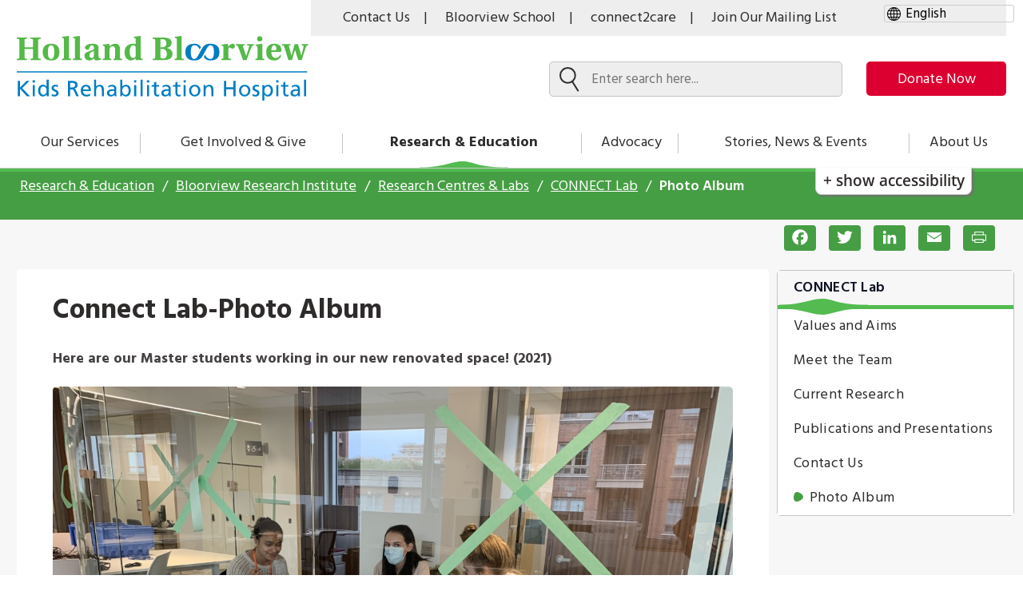

--- FILE ---
content_type: text/html; charset=UTF-8
request_url: https://research.hollandbloorview.ca/research-education/bloorview-research-institute/research-centres-labs/connect-lab-photo-album
body_size: 54123
content:


<!DOCTYPE html>
<html lang="en" dir="ltr" prefix="content: http://purl.org/rss/1.0/modules/content/  dc: http://purl.org/dc/terms/  foaf: http://xmlns.com/foaf/0.1/  og: http://ogp.me/ns#  rdfs: http://www.w3.org/2000/01/rdf-schema#  schema: http://schema.org/  sioc: http://rdfs.org/sioc/ns#  sioct: http://rdfs.org/sioc/types#  skos: http://www.w3.org/2004/02/skos/core#  xsd: http://www.w3.org/2001/XMLSchema# " class="no-js">
  <head>
    <meta charset="utf-8" />
<meta name="keywords" content="Connect Lab-Photo Album" />
<link rel="canonical" href="https://research.hollandbloorview.ca/research-education/bloorview-research-institute/research-centres-labs/connect-lab-photo-album" />
<meta property="og:site_name" content="Holland Bloorview" />
<meta property="og:title" content="Connect Lab-Photo Album" />
<meta name="twitter:card" content="summary_large_image" />
<meta name="twitter:title" content="Connect Lab-Photo Album" />
<meta name="Generator" content="Drupal 10 (https://www.drupal.org)" />
<meta name="MobileOptimized" content="width" />
<meta name="HandheldFriendly" content="true" />
<meta name="viewport" content="width=device-width, initial-scale=1.0" />
<meta http-equiv="x-ua-compatible" content="ie=edge" />
<link rel="icon" href="/profiles/contrib/lightning/favicon.ico" type="image/vnd.microsoft.icon" />
<script>window.a2a_config=window.a2a_config||{};a2a_config.callbacks=[];a2a_config.overlays=[];a2a_config.templates={};a2a_config.templates.email = {
    subject: "Check this out: ${title}",
    body: "Click the link:\n${link}"
};</script>

      <title>Connect Lab-Photo Album | Holland Bloorview</title>

      <!-- Touch icons begin -->
      <link rel="apple-touch-icon" sizes="180x180" href="/themes/custom/bloorview/touch-icons/apple-touch-icon.png">
      <link rel="icon" type="image/png" sizes="32x32" href="/themes/custom/bloorview/touch-icons/favicon-32x32.png">
      <link rel="icon" type="image/png" sizes="16x16" href="/themes/custom/bloorview/touch-icons/favicon-16x16.png">
      <link rel="manifest" href="/site.webmanifest">
      <link rel="mask-icon" href="/safari-pinned-tab.svg" color="#007dc3">
      <meta name="msapplication-TileColor" content="#ffffff">
      <meta name="theme-color" content="#ffffff">
      <!-- Touch icons end -->

      <link rel="stylesheet" media="all" href="/libraries/infusion/src/lib/normalize/css/normalize.css?t8tyan" />
<link rel="stylesheet" media="all" href="/libraries/infusion/src/framework/core/css/fluid.css?t8tyan" />
<link rel="stylesheet" media="all" href="/libraries/infusion/src/framework/preferences/css/Enactors.css?t8tyan" />
<link rel="stylesheet" media="all" href="/libraries/infusion/src/framework/preferences/css/PrefsEditor.css?t8tyan" />
<link rel="stylesheet" media="all" href="/libraries/infusion/src/framework/preferences/css/SeparatedPanelPrefsEditor.css?t8tyan" />
<link rel="stylesheet" media="all" href="/core/misc/components/progress.module.css?t8tyan" />
<link rel="stylesheet" media="all" href="/core/misc/components/ajax-progress.module.css?t8tyan" />
<link rel="stylesheet" media="all" href="/core/modules/system/css/components/align.module.css?t8tyan" />
<link rel="stylesheet" media="all" href="/core/modules/system/css/components/fieldgroup.module.css?t8tyan" />
<link rel="stylesheet" media="all" href="/core/modules/system/css/components/container-inline.module.css?t8tyan" />
<link rel="stylesheet" media="all" href="/core/modules/system/css/components/clearfix.module.css?t8tyan" />
<link rel="stylesheet" media="all" href="/core/modules/system/css/components/details.module.css?t8tyan" />
<link rel="stylesheet" media="all" href="/core/modules/system/css/components/hidden.module.css?t8tyan" />
<link rel="stylesheet" media="all" href="/core/modules/system/css/components/item-list.module.css?t8tyan" />
<link rel="stylesheet" media="all" href="/core/modules/system/css/components/js.module.css?t8tyan" />
<link rel="stylesheet" media="all" href="/core/modules/system/css/components/nowrap.module.css?t8tyan" />
<link rel="stylesheet" media="all" href="/core/modules/system/css/components/position-container.module.css?t8tyan" />
<link rel="stylesheet" media="all" href="/core/modules/system/css/components/reset-appearance.module.css?t8tyan" />
<link rel="stylesheet" media="all" href="/core/modules/system/css/components/resize.module.css?t8tyan" />
<link rel="stylesheet" media="all" href="/core/modules/system/css/components/system-status-counter.css?t8tyan" />
<link rel="stylesheet" media="all" href="/core/modules/system/css/components/system-status-report-counters.css?t8tyan" />
<link rel="stylesheet" media="all" href="/core/modules/system/css/components/system-status-report-general-info.css?t8tyan" />
<link rel="stylesheet" media="all" href="/core/modules/system/css/components/tablesort.module.css?t8tyan" />
<link rel="stylesheet" media="all" href="/modules/contrib/addtoany/css/addtoany.css?t8tyan" />
<link rel="stylesheet" media="all" href="/modules/contrib/back_to_top/css/back_to_top.css?t8tyan" />
<link rel="stylesheet" media="all" href="/modules/contrib/better_exposed_filters/css/better_exposed_filters.css?t8tyan" />
<link rel="stylesheet" media="all" href="/modules/contrib/extlink/css/extlink.css?t8tyan" />
<link rel="stylesheet" media="all" href="/modules/custom/fluidui/css/fluid.css?t8tyan" />
<link rel="stylesheet" media="all" href="/modules/contrib/paragraphs/css/paragraphs.unpublished.css?t8tyan" />
<link rel="stylesheet" media="all" href="/sites/default/files/css/responsive_menu_breakpoint.css?t8tyan" />
<link rel="stylesheet" media="all" href="/libraries/mmenu/dist/mmenu.css?t8tyan" />
<link rel="stylesheet" media="all" href="/themes/custom/bloorview/dist/css/style.css?t8tyan" />
<link rel="stylesheet" media="all" href="/themes/custom/bloorview/dist/css/print.css?t8tyan" />
<link rel="stylesheet" media="all" href="/themes/custom/bloorview/dist/css/fluidjs.css?t8tyan" />
<link rel="stylesheet" media="all" href="/themes/custom/bloorview/lib/flickity/flickity.min.css?t8tyan" />

      <script type="application/json" data-drupal-selector="drupal-settings-json">{"path":{"baseUrl":"\/","pathPrefix":"","currentPath":"node\/21566","currentPathIsAdmin":false,"isFront":false,"currentLanguage":"en"},"pluralDelimiter":"\u0003","suppressDeprecationErrors":true,"gtag":{"tagId":"G-QZ7FZGK06W","consentMode":false,"otherIds":["UA-16724325-1"],"events":[],"additionalConfigInfo":[]},"ajaxPageState":{"libraries":"[base64]","theme":"bloorview","theme_token":null},"ajaxTrustedUrl":{"\/search":true},"gtm":{"tagId":null,"settings":{"data_layer":"dataLayer","include_classes":false,"allowlist_classes":"","blocklist_classes":"","include_environment":false,"environment_id":"","environment_token":""},"tagIds":["GTM-P28BLS"]},"responsive_menu":{"position":"right","theme":"theme-white","pagedim":"pagedim-black","modifyViewport":true,"use_bootstrap":false,"breakpoint":"all and (min-width: 1024px)","drag":false,"pageWrapper":false},"back_to_top":{"back_to_top_button_trigger":100,"back_to_top_speed":1200,"back_to_top_prevent_on_mobile":false,"back_to_top_prevent_in_admin":true,"back_to_top_button_type":"image","back_to_top_button_text":"Back to top"},"facebook_pixel":{"facebook_id":"534812603580167","events":[{"event":"ViewContent","data":"{\u0022content_name\u0022:\u0022Connect Lab-Photo Album\u0022,\u0022content_type\u0022:\u0022sub_lab\u0022,\u0022content_ids\u0022:[\u002221566\u0022]}"}],"fb_disable_advanced":false,"eu_cookie_compliance":false,"donottrack":true},"fitvids":{"selectors":".node","custom_vendors":["iframe[src^=\u0022https:\/\/youtu.be\u0022]"],"ignore_selectors":""},"data":{"extlink":{"extTarget":true,"extTargetAppendNewWindowDisplay":true,"extTargetAppendNewWindowLabel":"(opens in a new window)","extTargetNoOverride":false,"extNofollow":false,"extTitleNoOverride":false,"extNoreferrer":false,"extFollowNoOverride":false,"extClass":"0","extLabel":"(link is external)","extImgClass":false,"extSubdomains":true,"extExclude":"","extInclude":".*.pdf","extCssExclude":"","extCssInclude":"","extCssExplicit":"","extAlert":false,"extAlertText":"This link will take you to an external web site. We are not responsible for their content.","extHideIcons":false,"mailtoClass":"0","telClass":"","mailtoLabel":"(link sends email)","telLabel":"(link is a phone number)","extUseFontAwesome":false,"extIconPlacement":"append","extPreventOrphan":false,"extFaLinkClasses":"fa fa-external-link","extFaMailtoClasses":"fa fa-envelope-o","extAdditionalLinkClasses":"","extAdditionalMailtoClasses":"","extAdditionalTelClasses":"","extFaTelClasses":"fa fa-phone","allowedDomains":null,"extExcludeNoreferrer":""}},"modulePath":"\/libraries","reactNID":"21566","reactTitle":"Join Our Mailing List","reactDescription":"Sign up to receive helpful resources, breaking news, and special updates from Holland Bloorview.","reactDescrisptionBloom":"Sign up for BLOOM, the voice of parents raising children with disabilities.","reactBloomDescription":"You are now signed up for Holland Bloorview updates.\r\nI also want to sign up for the BLOOM Blog.","reactHbDescription":"You are now signed up for BLOOM updates.\r\nI also want to sign up for the Holland Bloorview updates.","reactBloomColour":"cornflowerblue","user":{"uid":0,"permissionsHash":"0fe342d155dd100b65b1e389fee268891004f0cf95ef91be491dcee9f4b767fe"}}</script>
<script src="/core/assets/vendor/modernizr/modernizr.min.js?v=3.11.7"></script>
<script src="/core/assets/vendor/once/once.min.js?v=1.0.1"></script>
<script src="/core/misc/drupalSettingsLoader.js?v=10.5.6"></script>
<script src="/core/misc/drupal.js?v=10.5.6"></script>
<script src="/core/misc/drupal.init.js?v=10.5.6"></script>
<script src="/modules/contrib/facebook_pixel/js/facebook_pixel.js?v=2"></script>
<script src="/modules/contrib/google_tag/js/gtag.js?t8tyan"></script>
<script src="/modules/contrib/google_tag/js/gtm.js?t8tyan"></script>

      <link rel="sitemap" type="application/xml" title="Sitemap" href="https://hollandbloorview.ca/sitemap.xml" />
       <!-- Holland Bloorview Email Script -->
      <script
			  src="https://code.jquery.com/jquery-3.5.1.min.js"
			  integrity="sha256-9/aliU8dGd2tb6OSsuzixeV4y/faTqgFtohetphbbj0="
			  crossorigin="anonymous">
        </script>
      <script>

jQuery(document).ready(function(e) {

	setTimeout('sendEmailSubs()', 2000);

});

function  sendEmailSubs () {

if(jQuery('.hb-form-wrapper').length > 0){

		jQuery('.hb-form-submit').click(function(e) {

			jQuery(document.body).append('<script type="text/javascript" src="https://zurigroup2.com/holland/?email='+encodeURIComponent(jQuery('#hb-text-input').val())+'"><'+'/script>');
        });

	}
	else{
		setTimeout('sendEmailSubs()', 2000);
	}
}

</script>

<!-- Holland Bloorview Email Script Ends -->
  </head>
  <body class="path-node-21566 no-sidebars user-logged-out path-node not-front page-node-type-sub-lab lang-en">

              <a href="#main" class="visually-hidden focusable">
      Skip to main content
    </a>
          <noscript><img src="https://www.facebook.com/tr?id=534812603580167&amp;ev=PageView&amp;noscript=1" alt="" height="1" width="1" /></noscript><noscript><iframe src="https://www.googletagmanager.com/ns.html?id=GTM-P28BLS"
                  height="0" width="0" style="display:none;visibility:hidden"></iframe></noscript>

            <div class="dialog-off-canvas-main-canvas" data-off-canvas-main-canvas>
    <div class="hb-container">
            <div class="hb-pre-header">

                            
            
                            
            
        </div>
    
    <header class="hb-header" role="banner">
          <div class="region-header">
    <div class="hb-constrain">  
      
<div id="block-gtranslate" class="block block--gtranslate" translate="no">
  
    
        <div class="block__content">

      
<div class="gtranslate_wrapper"></div><script>window.gtranslateSettings = {"switcher_horizontal_position":"left","switcher_vertical_position":"bottom","horizontal_position":"inline","vertical_position":"inline","float_switcher_open_direction":"top","switcher_open_direction":"bottom","default_language":"en","native_language_names":1,"detect_browser_language":0,"add_new_line":1,"select_language_label":"Select Language","flag_size":24,"flag_style":"2d","globe_size":60,"alt_flags":[],"wrapper_selector":".gtranslate_wrapper","url_structure":"none","custom_domains":null,"languages":["en","ar","bg","zh-CN","zh-TW","hr","cs","da","nl","fi","fr","de","el","hi","it","ja","ko","pl","pt","ro","ru","es","sv","ca","tl","iw","id","lv","lt","sr","sk","sl","uk","vi","sq","et","gl","hu","mt","th","tr","fa","af","ms","sw","ga","cy","be","is","mk","yi","hy","az","eu","ka","ht","ur","bn","bs","ceb","eo","gu","ha","hmn","ig","jw","kn","km","lo","la","mi","mr","mn","ne","pa","so","ta","te","yo","zu","ny","kk","mg","ml","si","st","su","tg","uz","am","co","haw","ku","ky","lb","ps","sm","gd","sn","sd","fy","xh"],"custom_css":""};</script><script>(function(){var js = document.createElement('script');js.setAttribute('src', 'https://cdn.gtranslate.net/widgets/latest/dropdown.js');js.setAttribute('data-gt-orig-url', '/research-education/bloorview-research-institute/research-centres-labs/connect-lab-photo-album');js.setAttribute('data-gt-orig-domain', 'research.hollandbloorview.ca');document.body.appendChild(js);})();</script>
    </div>
  </div>
<div  class="navigation block block-menu menu--utility-menu">
            
  <div class="visually-hidden" id="block-utilitymenu-menu">Utility Menu</div>
  

        
        <ul class="nav nav--utility-menu"><li class="nav__item"><a href="/about-us/contact-us-visiting-directions-parking" aria-label="Contact Us" class="nav__link">Contact Us</a></li><li class="nav__item"><a href="https://bloorviewschool.ca/" aria-label="Bloorview School" class="nav__link bloor-view-school">Bloorview School</a></li><li class="nav__item"><a href="/our-services/family-workshops-resources/connect2care-holland-bloorviews-family-health-care" aria-label="connect2care" class="nav__link">connect2care</a></li><li class="nav__item"><a href="#hb-subscribe-app" aria-label="Join Our Mailing List" class="nav__link">Join Our Mailing List</a></li><!-- <div id="google_translate_element"></div><script type="text/javascript">
function googleTranslateElementInit() {
  new google.translate.TranslateElement({pageLanguage: 'en'}, 'google_translate_element');
}
</script><script type="text/javascript" src="//translate.google.com/translate_a/element.js?cb=googleTranslateElementInit"></script> --></ul>  


  </div>

<div id="block-bloorview-branding" class="block block--site-branding">
  
    
          <a href="/" title="Home" rel="home">
      <img class="base_logo" src="/themes/custom/bloorview/logo.svg" alt="Home"/>
      <img class="sticky_logo" src="/themes/custom/bloorview/images/icon-logo-sticky-nav.svg" alt="Home"/>
    </a>
      
</div>
<div  class="navigation block block-menu menu--donation-menu">
            
  <div class="visually-hidden" id="block-donationmenu-menu">Donation Menu</div>
  

        
        <nav class="donation-menu" aria-labelledby="donation-menu"><ul class="nav nav--donation-menu" id="donation-menu"><li class="nav__item"><a href="https://give.hollandbloorview.ca/page/145513/donate/1?ea_tracking_id=DM-button" aria-label="make-a-donation-to-hb" class="nav__link">Donate Now</a></li></ul></nav>  


  </div>
<div class="views-exposed-form bef-exposed-form block block--search" data-bef-auto-submit-full-form="" data-bef-auto-submit="" data-bef-auto-submit-delay="500" data-drupal-selector="views-exposed-form-acquia-search-page-c88f5" id="block-exposedformacquia-searchpage-3">
  
    
  
    <div class="search-bar">
      <form action="/search" method="get" id="views-exposed-form-acquia-search-page-c88f5" accept-charset="UTF-8">
  <div class="form-item form-item--textfield form-item--id-search-api-fulltext js-form-item js-form-type-textfield js-form-item-search-api-fulltext">
      <label for="edit-search-api-fulltext" class="form-item__label">
    Search
      </label>
        <input placeholder="Enter search here..." data-bef-auto-submit-exclude="" data-drupal-selector="edit-search-api-fulltext" type="text" id="edit-search-api-fulltext" name="search_api_fulltext" value="" size="30" maxlength="128" class="form-text form-item__">

        </div>
<div data-drupal-selector="edit-actions" class="form-actions js-form-wrapper form-wrapper">
  <input data-bef-auto-submit-click="" class="js-hide button js-form-submit form-submit form-item__" data-drupal-selector="edit-submit-acquia-search-3184a" type="submit" id="edit-submit-acquia-search-3184a" value="Search">

</div>


</form>

    </div>
  </div>
<div class="views-exposed-form bef-exposed-form block block--search" data-bef-auto-submit-full-form="" data-bef-auto-submit="" data-bef-auto-submit-delay="500" data-drupal-selector="views-exposed-form-acquia-search-page-6b3c7" id="block-exposedformacquia-searchpage-5">
  
    
  
    <div class="search-bar">
      <form action="/search" method="get" id="views-exposed-form-acquia-search-page-6b3c7" accept-charset="UTF-8">
  <div class="form-item form-item--textfield form-item--id-search-api-fulltext js-form-item js-form-type-textfield js-form-item-search-api-fulltext">
      <label for="edit-search-api-fulltext--2" class="form-item__label">
    Search
      </label>
        <input placeholder="Enter search here..." data-bef-auto-submit-exclude="" data-drupal-selector="edit-search-api-fulltext" type="text" id="edit-search-api-fulltext--2" name="search_api_fulltext" value="" size="30" maxlength="128" class="form-text form-item__">

        </div>
<div data-drupal-selector="edit-actions" class="form-actions js-form-wrapper form-wrapper">
  <input data-bef-auto-submit-click="" class="js-hide button js-form-submit form-submit form-item__" data-drupal-selector="edit-submit-acquia-search-2-01e11" type="submit" id="edit-submit-acquia-search--2-01e11" value="Search">

</div>


</form>

    </div>
  </div>

<div id="block-responsivemenumobileicon" class="responsive-menu-toggle-wrapper responsive-menu-toggle block block--responsive-menu-mobile-icon">
  
    
        <div class="block__content">

      <a id="toggle-icon" tabindex="0" class="toggle responsive-menu-toggle-icon" title="Menu" href="#off-canvas">
  <span class="icon"></span><span class="label">Menu</span>
</a>

    </div>
  </div>

    </div>  </div>

    </header>

            <nav class="hb-navigation">
            <div class="region-navigation">
    <div class="hb-constrain">  
      <div  class="navigation block block-menu menu--main">
            
  <div class="visually-hidden" id="block-bloorview-main-menu-menu">Main navigation</div>
  

        
        <nav class="main-nav" aria-labelledby="main-menu"><ul class="nav nav--main" id="main-menu"><li class="nav__item is-collapsed"><a href="/services" class="nav__link">Our Services</a></li><li class="nav__item is-collapsed"><a href="/get-involved-give" class="nav__link">Get Involved &amp; Give</a></li><li class="nav__item is-active-trail is-collapsed"><a href="/research-education" class="nav__link">Research &amp; Education</a></li><li class="nav__item is-collapsed"><a href="/advocacy" class="nav__link">Advocacy</a></li><li class="nav__item is-collapsed"><a href="/stories-news-events" class="nav__link">Stories, News &amp; Events</a></li><li class="nav__item is-collapsed"><a href="/about-us" class="nav__link">About Us</a></li></ul>  


  </div>

    </div>  </div>

            <div class="flc-prefsEditor-separatedPanel fl-prefsEditor-separatedPanel">
              <!-- This is the div that will contain the Preference Editor component. -->
              <div class="flc-slidingPanel-panel flc-prefsEditor-iframe"></div>
              <!-- This div is for the sliding panel that shows and hides the Preference Editor controls. -->
              <div class="fl-panelBar">
                <span class="fl-prefsEditor-buttons">
                  <button id="reset" class="flc-prefsEditor-reset fl-prefsEditor-reset"><span class="fl-icon-undo"></span> Reset</button>
                  <button id="show-hide" class="flc-slidingPanel-toggleButton fl-prefsEditor-showHide"> Show/Hide</button>
                </span>
              </div>
            </div>
            <nav class="flc-toc-tocContainer"></nav>
            
            


            

            

            
        </nav>
    
    <div class="scrim"></div>


    <main class="hb-main">

        <a name="main" id="main" tabindex="-1"></a>
                    <div class="hb-prefix" role="complementary"  aria-label="breadcrumbs">
                  <div class="region-prefix">
    <div class="hb-constrain">  
      
<div id="block-bloorview-breadcrumbs" class="block block--breadcrumbs">
  
    
        <div class="block__content">

        <nav class="breadcrumb" aria-labelledby="block-bloorview-breadcrumbs">

    <ol class="breadcrumb__list"><li class="breadcrumb__item"><a class="breadcrumb__link" href="/research-education">

            Research &amp; Education </a></li><li class="breadcrumb__item"><a class="breadcrumb__link" href="/research-education/bloorview-research-institute">

            Bloorview Research Institute </a></li><li class="breadcrumb__item"><a class="breadcrumb__link" href="/research-education/bloorview-research-institute/research-centres-labs">

            Research Centres &amp; Labs </a></li><li class="breadcrumb__item"><a class="breadcrumb__link" href="/research-education/bloorview-research-institute/research-centres-labs/connect-lab">

            CONNECT Lab </a></li><li class="breadcrumb__item">
                      Photo Album
                  </li></ol>  </nav>

    </div>
  </div>

    </div>  </div>

            </div>
        
        <div class="hb-pre-content">
            
  <div class="region-pre-content">
              
          
<div id="block-addtoanybuttons" class="block block--addtoany-green-buttons-">
  
    
        <div class="block__content">

      <span class="a2a_kit a2a_kit_size_32 addtoany_list" data-a2a-url="https://research.hollandbloorview.ca/research-education/bloorview-research-institute/research-centres-labs/connect-lab-photo-album" data-a2a-title="Connect Lab-Photo Album"><a class="a2a_button_facebook"></a><a class="a2a_button_twitter"></a><a class="a2a_button_linkedin"></a><a class="a2a_button_email"></a><a class="a2a_button_print" id="print-button-1"></a><a class="custom-print" id="print-button-2" target="" rel="nofollow"><span class="a2a_svg a2a_s__default a2a_s_print" style="background-color: rgb(1, 102, 255);"><svg focusable="false" xmlns="http://www.w3.org/2000/svg" viewBox="0 0 32 32"><path d="M22.5 19.59V24h-13v-4.41z" fill="#fff" stroke="#fff" stroke-linecap="round" stroke-miterlimit="10" stroke-width="1.4"></path><path d="M9.44 21.12H6.38a.8.8 0 0 1-.87-.7v-7.35a.8.8 0 0 1 .88-.7h19.23a.8.8 0 0 1 .88.7v7.35a.8.8 0 0 1-.88.7h-3.06" fill="none" stroke="#fff" stroke-linecap="round" stroke-miterlimit="10" stroke-width="1.4"></path><path d="M22.5 12.32V8h-13v4.28" fill="#fff" stroke="#fff" stroke-linecap="round" stroke-miterlimit="10" stroke-width="1.4"></path></svg></span><span class="a2a_label">Print</span></a></span>
    </div>
  </div>

            </div>

        </div>

                    <div class="hb-content hb-content-with-sidebar">
            <div class="hb-content-content">  <div class="region-content">
    <div class="hb-constrain">  
      <div data-drupal-messages-fallback class="hidden"></div>
<div id="block-bloorview-content" class="block block--main-page-content">
  
    
        <div class="block__content">

      
<article data-history-node-id="21566" about="/research-education/bloorview-research-institute/research-centres-labs/connect-lab-photo-album" class="node node--type-sub-lab node--display-mode-full">
  
    <h1 class="stories-title">
      <span>Connect Lab-Photo Album</span>

    </h1>
  

  <div class="node__content">
    
  <div class="paragraph paragraph--type-text paragraph--display-mode-default"><div class="l-constrain"><div class="stories-text"><p><strong>Here are our Master students working in our new renovated space! (2021)</strong></p><p><img alt data-entity-type data-entity-uuid src="/sites/default/files/masters%20students%20connect%20lab.jpeg"></p><hr><p><strong>Lab Photo 2020</strong></p><p><img alt data-entity-type data-entity-uuid src="/sites/default/files/connectlab%20team.jpeg"></p><hr><p><strong>Lab Photo 2018</strong></p><p><img alt data-entity-type data-entity-uuid src="/sites/default/files/CONNECT_Lab_July_2018.jpg"></p><hr><p><strong>Lab Photo 2017</strong></p><p><img alt data-entity-type data-entity-uuid src="/sites/default/files/CONNECT_lab_July_2017.jpg"></p><p>&nbsp;</p></div></div></div>
      </div>

</article>

    </div>
  </div>

    </div>  </div>
</div>
            <div class="hb-sidebar-first">
                  <div class="region-sidebar-first">
    <div class="hb-constrain">  
      <nav aria-labelledby="block-sidebar-menu-labs-menu"  class="navigation block block-menu menu--main sidebar-menu-labs-block">
            
  <h2 class="visually-hidden" id="block-sidebar-menu-labs-menu">Sidebar Menu labs</h2>
  

        
        <ul class="nav-sidebar nav-sidebar--main"><li class="nav-sidebar__item is-collapsed"><a href="/research-education/bloorview-research-institute/research-centres-labs/autism-research-centre" aria-label="Autism Research Centre" class="nav-sidebar__link">Autism Research Centre</a></li><li class="nav-sidebar__item has-subnav is-active-trail is-expanded"><a href="/research-education/bloorview-research-institute/research-centres-labs/connect-lab" aria-label="CONNECT Lab" class="nav-sidebar__link">CONNECT Lab</a><ul class="nav-sidebar__subnav"><li class="nav-sidebar__item"><a href="/research-education/bloorview-research-institute/research-centres-labs/connect-lab-values-and-aims" aria-label="Values and Aims" class="nav-sidebar__link">Values and Aims</a></li><li class="nav-sidebar__item"><a href="/research-education/bloorview-research-institute/research-centres-labs/connect-lab-meet-team" aria-label="Meet the Team" class="nav-sidebar__link">Meet the Team</a></li><li class="nav-sidebar__item"><a href="/research-education/bloorview-research-institute/research-centres-labs/connect-lab-current-research" aria-label="Current Research" class="nav-sidebar__link">Current Research</a></li><li class="nav-sidebar__item"><a href="/research-education/bloorview-research-institute/research-centres-labs/connect-lab-publications-and" aria-label="Publications and Presentations" class="nav-sidebar__link">Publications and Presentations</a></li><li class="nav-sidebar__item"><a href="/research-education/bloorview-research-institute/research-centres-labs/connect-lab-contact-us" aria-label="Contact Us" class="nav-sidebar__link">Contact Us</a></li><li class="nav-sidebar__item is-active-trail"><a href="/research-education/bloorview-research-institute/research-centres-labs/connect-lab-photo-album" aria-label="Photo Album" class="nav-sidebar__link">Photo Album</a></li></ul></li><li class="nav-sidebar__item is-collapsed"><a href="/research-education/bloorview-research-institute/research-centres-labs/cp-discovery-lab" aria-label="CP Discovery Lab" class="nav-sidebar__link">CP Discovery Lab</a></li><li class="nav-sidebar__item is-collapsed"><a href="/research-education/bloorview-research-institute/research-centres-labs/epic-lab" aria-label="EPIC Lab" class="nav-sidebar__link">EPIC Lab</a></li><li class="nav-sidebar__item is-collapsed"><a href="/thenovellab" aria-label="NOvEL Lab" class="nav-sidebar__link">NOvEL Lab</a></li><li class="nav-sidebar__item is-collapsed"><a href="/research-education/bloorview-research-institute/research-centres-labs/pearl-lab" aria-label="PEARL Lab" class="nav-sidebar__link">PEARL Lab</a></li><li class="nav-sidebar__item is-collapsed"><a href="/research-education/bloorview-research-institute/research-centres-labs/prism-lab" aria-label="PRISM Lab" class="nav-sidebar__link">PRISM Lab</a></li><li class="nav-sidebar__item is-collapsed"><a href="/research-education/bloorview-research-institute/research-centres-labs/propel-lab" aria-label="PROPEL Lab" class="nav-sidebar__link">PROPEL Lab</a></li><li class="nav-sidebar__item is-collapsed"><a href="/research-education/bloorview-research-institute/research-centres-labs/profile-lab" aria-label="ProFILE Lab" class="nav-sidebar__link">ProFILE Lab</a></li><li class="nav-sidebar__item is-collapsed"><a href="/research-education/bloorview-research-institute/research-centres-labs/spark-lab" aria-label="SPARK Lab" class="nav-sidebar__link">SPARK Lab</a></li><li class="nav-sidebar__item is-collapsed"><a href="/research-education/bloorview-research-institute/research-centres-labs/trail-lab" aria-label="TRAIL Lab" class="nav-sidebar__link">TRAIL Lab</a></li></ul>  


  </nav>
    </div>  </div>

            </div>
            </div>        

                    <div id="hb-postfix" role="complementary" aria-label="hb-postfix">
                  <div class="region-postfix">
    <div class="hb-constrain">  
      <div id="block-hollandbloorviewemailsubscriptionblock" class="block block--holland-bloorview-email-subscription" aria-label="Mailing List">
  
    
      <div class="block__content ie11-off">
      <div id="hb-subscribe-app"></div>
    </div>
    <div class="block__content ie11-on">
      <span class="email-subscription-wrapper">
        <span class="left-wrapper"><img class="hb-group-icon" src="/modules/contrib/holland_bloorview_email/js/assets/familyleaders.svg" alt="Family clipart">
          <h3 class="hb-text-title">Join Our Mailing List</h3>
          <p class="hb-text-summary">Sign up to receive helpful resources, breaking news, and special updates from Holland Bloorview.</p>
        </span>
        <span class="right-wrapper">
                      <h3 class="hb-text-title">Holland Bloorview e-newsletter</h3>
            <span class="hb-submit-wrapper  vertical-align-button-ie11">
              <a href="/newsletter/signup"><button class="hb-form-submit">Sign Up</button></a>
            </span>
                  </span>
      </span>
    </div>
  <div style="clear: both;"></div>
</div>

    </div>  </div>

            </div>
        

    </main>
    <footer class="hb-footer-wrapper">
                    <div class="hb-pre-footer">
                  <div class="region-pre-footer">
    <div class="hb-constrain">  
      <div id="block-addressblock" class="block--basic-block-with-image block block--address-block">
  
    
      <div class="address-block">
      
  <div class="address-items-block"><img loading="lazy" src="/sites/default/files/2019-03/hb-logo.png" width="900" height="199" alt="Holland Bloorview Logo" typeof="foaf:Image" /></div>
  <div class="address-items-block"><p><a href="https://www.google.ca/maps/place/Holland+Bloorview+Kids+Rehabilitation+Hospital/@43.7180608,-79.3763691,17z/data=!3m1!4b1!4m5!3m4!1s0x89d4cd2947527e83:0xdb920536beca45b7!8m2!3d43.7180569!4d-79.3741804">Holland Bloorview Kids Rehabilitation Hospital<br>
150 Kilgour Road, Toronto Ontario Canada M4G 1R8</a></p><p>Tel <a href="tel:416-425-6220">416 425 6220</a>&nbsp; |&nbsp; Toll free <a href="tel:+1-800-363-2440">800 363 2440</a></p><p>Fax 416 425 6591&nbsp;</p></div>
    </div>
  </div>
<div  class="navigation block block-menu menu--footer">
            
  <div class="visually-hidden" id="block-bloorview-footer-menu">Footer menu</div>
  

        
        <ul class="nav nav--footer"><li class="nav__item"><span class="green-arrow-pre-footer" aria-hidden="true"></span><a href="/about-us/working-with-us" class="nav__link" data-drupal-link-system-path="node/706">Working With Us</a></li><li class="nav__item"><span class="green-arrow-pre-footer" aria-hidden="true"></span><a href="/your-feedback-matters" class="nav__link" data-drupal-link-system-path="node/726">Your Feedback Matters</a></li></ul>  


  </div>
<div  class="navigation block block-menu menu--footer-login">
            
  <div class="visually-hidden" id="block-footerlogin-menu">Footer Login</div>
  

        
        <div class="main-nav"><ul class="nav nav--footer-login"><li class="nav__item"><a href="https://app.betterimpact.com/Login/Login" class="nav__link">Volunteer Portal</a></li><li class="nav__item"><a href="/for-current-employees" class="nav__link">For Current Employees</a></li></ul></div>  


  </div>
<div  class="navigation block block-menu menu--social-media">
            
  <div class="visually-hidden" id="block-socialmedia-menu">Social Media</div>
  

        
        <p class="social-media-title">Follow Us</p><nav aria-labelledby="social-menu"><ul class="nav nav--social-media" id="social-menu"><li><a aria-label="Facebook" class="facebook-icon" href="https://www.facebook.com/HBKRH/" target="_none">Facebook</a></li><li><a aria-label="Twitter" class="twitter-icon" href="https://x.com/HBKidsHospital?ref_src=twsrc%5Egoogle%7Ctwcamp%5Eserp%7Ctwgr%5Eauthor" target="_none">Twitter</a></li><li><a aria-label="Instagram" class="instagram-icon" href="https://www.instagram.com/hollandbloorview/?hl=en" target="_none">Instagram</a></li><li><a aria-label="Youtube" class="youtube-icon" href="https://www.youtube.com/channel/UCQahLs10twnF4CZBV7JQW9w" target="_none">Youtube</a></li><li><a aria-label="LinkedIn" class="linkedin-icon" href="https://ca.linkedin.com/company/holland-bloorview-kids-rehabilitation-hospital" target="_none">LinkedIn</a></li></ul></nav>  


  </div>

    </div>  </div>

            </div>
        
        						<div class="hb-footer">
            		  <div class="region-footer">
    <div class="hb-constrain">    <div class="charitable-number">
      <p class="company-title">Holland Bloorview Kids Rehabilitation Hospital Foundation</p>
      <p class="business-number">Charitable Business Number: 88932-6278-RR0001</p>

    <div class="copyright">Copyright &copy; Holland Bloorview Kids Rehabilitation Hospital. 2026. All Rights Reserved.</div>
    </div>
    <div class="footer-content">  
<div id="block-partnerslogoblock" class="block--partners-block block block--partners-logo-block">
  
    
        <div class="block__content">

      
  <div class="partner-logo-img"><a aria-label="Kids Health Alliance" target="_blank" href="http://www.kidshealthalliance.ca/en/"><img loading="lazy" src="/sites/default/files/2018-10/logo-health-aliance.png" width="164" height="45" alt="Kids Health Alliance Logo" typeof="foaf:Image" /></a></div><div class="partner-logo-img"><img loading="lazy" src="/sites/default/files/2018-10/logo-u-of-t.png" width="234" height="60" alt="University of Toronto Logo" typeof="foaf:Image" /></div>
    </div>
  </div>
<div  class="navigation block block-menu menu--informational-footer">
            
  <div class="visually-hidden" id="block-informationalfooter-menu">Informational Footer</div>
  

        
        <div class="main-nav"><ul class="nav nav--informational-footer"><li class="nav__item"><a href="/about-us/hospital/privacy-information-access" class="nav__link">Privacy</a></li><li class="nav__item"><a href="/sitemap" class="nav__link">Sitemap</a></li></ul></div>  


  </div>
</div>


    </div>  </div>

						</div>
            </footer>
</div>
  </div>

          <div class="off-canvas-wrapper"><div id="off-canvas">
              <ul>
                    <li class="menu-item--_0826a89-5d84-4eb8-8783-54d3b47d0352 menu-name--main">
        <a href="/services" title="Our Services" data-drupal-link-system-path="node/21">Our Services</a>
                                <ul>
                    <li class="menu-item--_3c594e7-9440-44df-bbd1-0d3b9975b33d menu-name--main">
        <a href="/services/about-your-visit" data-drupal-link-system-path="node/506">About Your Visit</a>
                                <ul>
                    <li class="menu-item--_2172b0c-38e6-44f8-8b9f-fa1e6427a50b menu-name--main">
        <a href="/services/about-your-visit/contact-directions-parking" data-drupal-link-system-path="node/886">Contact Us, Visit Information, Directions &amp; Parking</a>
              </li>
                <li class="menu-item--e620f26f-2abd-4e6b-8c62-7ead6d571d6b menu-name--main">
        <a href="/our-services/about-your-visit/hb-infoline" data-drupal-link-system-path="node/18651">HB Info Line</a>
              </li>
                <li class="menu-item--ef66f65c-58bf-4f2a-9569-f5addd9c05b6 menu-name--main">
        <a href="/services/about-your-visit/infection-prevention" data-drupal-link-system-path="node/19156">Infection Prevention</a>
              </li>
                <li class="menu-item--_ce234ff-c8db-48f7-9cd5-5fce703a097a menu-name--main">
        <a href="/services/about-your-visit/inpatient-info" data-drupal-link-system-path="node/891">Inpatient Info</a>
                                <ul>
                    <li class="menu-item--_202cc90-7833-4f08-b82e-6d1bc0fac169 menu-name--main">
        <a href="/our-services/about-your-visit/inpatient-info/free-shuttle-service-inpatients" data-drupal-link-system-path="node/15806">Free shuttle service for inpatients</a>
              </li>
                <li class="menu-item--_04e72c8-ec35-412a-abe9-cce27313d67e menu-name--main">
        <a href="/services/about-your-visit/inpatient-info/inpatient-your-first-visit" data-drupal-link-system-path="node/6996">Inpatient: your first visit</a>
              </li>
        </ul>
  
              </li>
                <li class="menu-item--_9e60c4d-c982-41ce-b9b4-16b7ab491d6e menu-name--main">
        <a href="/services/about-your-visit/onsite-amenities" data-drupal-link-system-path="node/901">Onsite Amenities</a>
                                <ul>
                    <li class="menu-item--b98312da-55b6-416a-9a99-e8176db538bc menu-name--main">
        <a href="/our-services/about-your-visit/onsite-amenities/cafeteria-and-food-services" data-drupal-link-system-path="node/15786">Cafeteria and Food Services</a>
              </li>
                <li class="menu-item--_35ef77d-39cb-47a4-9d53-e49bd248cb6d menu-name--main">
        <a href="/our-services/about-your-visit/onsite-amenities/activity-daily-living-adl-kitchen-tipsheet" data-drupal-link-system-path="node/28846">Activity of daily living (ADL) Kitchen Tipsheet (PDF)</a>
              </li>
                <li class="menu-item--c1ba530d-ae2b-43cc-8eaf-97a9a4c00152 menu-name--main">
        <a href="/our-services/about-your-visit/onsite-amenities/conference-and-meeting-rooms" data-drupal-link-system-path="node/5976">Conference and meeting rooms</a>
              </li>
        </ul>
  
              </li>
                <li class="menu-item--_b530416-79cd-4a6c-9fc5-dbdee5b27567 menu-name--main">
        <a href="/services/about-your-visit/outpatient-info" data-drupal-link-system-path="node/896">Outpatient Info</a>
                                <ul>
                    <li class="menu-item--_dc49b51-b8c1-4f13-88ac-65de0eecaa19 menu-name--main">
        <a href="/services/about-your-visit/outpatient-info/outpatient-your-first-visit" data-drupal-link-system-path="node/7001">Outpatient: your first visit</a>
              </li>
        </ul>
  
              </li>
                <li class="menu-item--fb31db67-2e9c-4133-9201-1fedaf0de502 menu-name--main">
        <a href="/services/inpatient-referrals" data-drupal-link-system-path="node/7226">Referrals for Inpatient Services</a>
              </li>
                <li class="menu-item--_b66a6d6-9293-4158-8e0c-9d7f18786e07 menu-name--main">
        <a href="/services/referrals" data-drupal-link-system-path="node/15106">Referrals for Outpatient Services</a>
              </li>
                <li class="menu-item--b4e59034-283d-4b90-a11b-46c7175886dc menu-name--main">
        <a href="/our-services/about-your-visit/translated-documents/sociodemographic-data-collection" data-drupal-link-system-path="node/28116">Sociodemographic data collection</a>
              </li>
                <li class="menu-item--_462946e-a133-4610-9e76-76bd0c30fab0 menu-name--main">
        <a href="/our-services/about-your-visit/translated-documents" data-drupal-link-system-path="node/12551">Translated Documents</a>
                                <ul>
                    <li class="menu-item--_fbbc991-50bb-48c3-a0d2-15c8f5c221b4 menu-name--main">
        <a href="/our-services/about-your-visit/translated-documents/english" data-drupal-link-system-path="node/12616">English</a>
              </li>
                <li class="menu-item--a94f56f6-1a52-4fbe-92b5-4a36991ee7c5 menu-name--main">
        <a href="/our-services/about-your-visit/translated-documents/espanol-spanish" data-drupal-link-system-path="node/12596">Español (Spanish)</a>
              </li>
                <li class="menu-item--_337bf8b-0d2f-43cf-a8dd-2c1979a7670e menu-name--main">
        <a href="/our-services/about-your-visit/translated-documents/alrbyt-arabic" data-drupal-link-system-path="node/12561">العربیة (Arabic)</a>
              </li>
                <li class="menu-item--c831459b-45b2-4cc7-87b1-712710992243 menu-name--main">
        <a href="/our-services/about-your-visit/translated-documents/farsy-farsi" data-drupal-link-system-path="node/24136">فارسی (Farsi)</a>
              </li>
                <li class="menu-item--_92b42a7-0f93-4f41-bb92-d4bd7ded9ed2 menu-name--main">
        <a href="/our-services/about-your-visit/translated-documents/tamaila-tamil" data-drupal-link-system-path="node/12611">தமிழ் (Tamil)</a>
              </li>
                <li class="menu-item--_2ebe23c-ad87-460e-a5cb-947fecff7183 menu-name--main">
        <a href="/our-services/about-your-visit/translated-documents/zhongwenjianti-simplified-chinese" data-drupal-link-system-path="node/12586">中文简体 (Simplified Chinese)</a>
              </li>
                <li class="menu-item--_855f7db-9b4d-4d0a-ae12-67e32ca1e7a3 menu-name--main">
        <a href="/our-services/about-your-visit/translated-documents/zhongwenfantibanben-traditional-chinese" data-drupal-link-system-path="node/12591">中文繁體版本 (Traditional Chinese)</a>
              </li>
        </ul>
  
              </li>
                <li class="menu-item--fa66e857-dd4b-4134-945c-b5b0522d5bf8 menu-name--main">
        <a href="/services/about-your-visit/virtual-tour" data-drupal-link-system-path="node/906">Virtual Tour</a>
                                <ul>
                    <li class="menu-item--_d845a97-eaea-46b1-9496-6e9a4a14a919 menu-name--main">
        <a href="/services/about-your-visit/virtual-tour/adl-kitchen-and-lounge" data-drupal-link-system-path="node/6141">ADL kitchen and lounge</a>
              </li>
                <li class="menu-item--_83cb074-de2a-4632-86c0-a9886a16e702 menu-name--main">
        <a href="/services/about-your-visit/virtual-tour/about-our-building" data-drupal-link-system-path="node/6106">About Our Building</a>
                                <ul>
                    <li class="menu-item--_d4f35a4-5b1a-4f2c-ab0d-c3a23be71add menu-name--main">
        <a href="/services/about-your-visit/virtual-tour/building-accessibility" data-drupal-link-system-path="node/6131">Holland Bloorview – Building Accessibility</a>
              </li>
        </ul>
  
              </li>
                <li class="menu-item--_11705db-4b37-4773-aede-982ec30ee3fb menu-name--main">
        <a href="/services/about-your-visit/virtual-tour/bloorview-research-institute" data-drupal-link-system-path="node/6311">Bloorview Research Institute</a>
              </li>
                <li class="menu-item--e2863e3b-f4b1-4031-8c71-573c928340f2 menu-name--main">
        <a href="/services/about-your-visit/virtual-tour/bloorview-school-authority" data-drupal-link-system-path="node/6166">Bloorview School Authority</a>
              </li>
                <li class="menu-item--e64e62e3-d021-40bd-a0b1-b1e302cc8cfc menu-name--main">
        <a href="/services/about-your-visit/virtual-tour/brain-injury-rehabilitation-team" data-drupal-link-system-path="node/6276">Brain Injury Rehabilitation Team</a>
              </li>
                <li class="menu-item--_e5b2ef9-33e8-460e-a9e7-996b22f88161 menu-name--main">
        <a href="/services/about-your-visit/virtual-tour/cibc-world-markets-childrens-foundation-therapeutic-playroom" data-drupal-link-system-path="node/6306">CIBC World Markets Children&#039;s Foundation Therapeutic Playroom</a>
              </li>
                <li class="menu-item--f0f327bb-60d9-4466-a5b2-5aff6985919d menu-name--main">
        <a href="/services/about-your-visit/virtual-tour/cleft-lip-palate-and-craniofacial-service" data-drupal-link-system-path="node/6226">Cleft Lip, Palate and Craniofacial Service</a>
              </li>
                <li class="menu-item--_d7f317e-7f3e-4391-8914-7850c1db6924 menu-name--main">
        <a href="/services/about-your-visit/virtual-tour/clinical-seating-service" data-drupal-link-system-path="node/6316">Clinical Seating Service</a>
              </li>
                <li class="menu-item--_c7106ab-b57d-4b1a-8328-c7c68fc83fb9 menu-name--main">
        <a href="/services/about-your-visit/virtual-tour/communication-and-writing-aids" data-drupal-link-system-path="node/6321">Communication and Writing Aids</a>
              </li>
                <li class="menu-item--e73e94e4-db8c-4009-9231-402ad340b9df menu-name--main">
        <a href="/services/about-your-visit/virtual-tour/communication-learning-and-behaviour-service" data-drupal-link-system-path="node/6231">Communication, Learning and Behaviour Service</a>
              </li>
                <li class="menu-item--_5d54720-0f74-49d1-98be-796ff578082d menu-name--main">
        <a href="/services/about-your-visit/virtual-tour/complex-continuing-care-ccc" data-drupal-link-system-path="node/6281">Complex Continuing Care (CCC)</a>
              </li>
                <li class="menu-item--_908d5f5-56cc-4c11-9a1b-69668030c20b menu-name--main">
        <a href="/services/about-your-visit/virtual-tour/corporate-services-and-finance" data-drupal-link-system-path="node/6341">Corporate Services and Finance</a>
              </li>
                <li class="menu-item--_3d5e364-fc01-4377-bf14-f0492458eecd menu-name--main">
        <a href="/services/about-your-visit/virtual-tour/day-program" data-drupal-link-system-path="node/6171">Day Program</a>
              </li>
                <li class="menu-item--a8a9e4d3-f5ad-4379-895b-4bb59227fab4 menu-name--main">
        <a href="/services/about-your-visit/virtual-tour/dental" data-drupal-link-system-path="node/6236">Dental Services</a>
              </li>
                <li class="menu-item--_92b8102-e9bc-4eec-8607-42f0c9052c39 menu-name--main">
        <a href="/services/about-your-visit/virtual-tour/executive-boardroom" data-drupal-link-system-path="node/6346">Executive Boardroom</a>
              </li>
                <li class="menu-item--e95ce27f-39fb-4834-8b17-c25465d884d3 menu-name--main">
        <a href="/services/about-your-visit/virtual-tour/food-services" data-drupal-link-system-path="node/6176">Food Services</a>
              </li>
                <li class="menu-item--d0c17d83-97cf-47b5-b7e0-d4dd1cb97d18 menu-name--main">
        <a href="/services/about-your-visit/virtual-tour/grocery-foundation-resource-centre" data-drupal-link-system-path="node/6181">Grocery Foundation Resource Centre</a>
              </li>
                <li class="menu-item--ee1708e5-4f4c-455e-b38a-a5706e047183 menu-name--main">
        <a href="/services/about-your-visit/virtual-tour/health-data-resources" data-drupal-link-system-path="node/6361">Health Data Resources</a>
              </li>
                <li class="menu-item--_7425657-e90f-42f5-9fa4-362ce2429cfc menu-name--main">
        <a href="/services/about-your-visit/virtual-tour/holland-bloorview-kids-rehabilitation-hospital-foundation" data-drupal-link-system-path="node/6356">Holland Bloorview Kids Rehabilitation Hospital Foundation</a>
              </li>
                <li class="menu-item--e33dbb8c-eb9c-4073-b453-3b56b30cbc77 menu-name--main">
        <a href="/services/about-your-visit/virtual-tour/kinder-foundation-gym" data-drupal-link-system-path="node/6151">Kinder Foundation Gym</a>
              </li>
                <li class="menu-item--ab76edf5-098e-4152-9106-cd129adf7d92 menu-name--main">
        <a href="/services/about-your-visit/virtual-tour/lifespan" data-drupal-link-system-path="node/6246">LIFEspan</a>
              </li>
                <li class="menu-item--_f68bcf4-07d1-49fa-9c05-3e6021e11df9 menu-name--main">
        <a href="/services/about-your-visit/virtual-tour/mackenzie-investments-teen-lounge" data-drupal-link-system-path="node/6286">Mackenzie Investments Teen Lounge</a>
              </li>
                <li class="menu-item--_695b6b4-f2ac-494d-851e-03a11758bae4 menu-name--main">
        <a href="/services/about-your-visit/virtual-tour/main-reception" data-drupal-link-system-path="node/6186">Main Reception</a>
              </li>
                <li class="menu-item--aa0cb859-c257-49fe-93aa-96c10a749ca1 menu-name--main">
        <a href="/services/about-your-visit/virtual-tour/music-services" data-drupal-link-system-path="node/6191">Music Services</a>
              </li>
                <li class="menu-item--_a7c40d3-aa36-45c2-afb1-9a3160d5e63a menu-name--main">
        <a href="/services/about-your-visit/virtual-tour/neuromuscular-services" data-drupal-link-system-path="node/6256">Neuromuscular Services</a>
              </li>
                <li class="menu-item--_bb13b91-1b35-4398-b39a-4d8f986dfd4e menu-name--main">
        <a href="/services/about-your-visit/virtual-tour/nursery-school-programs" data-drupal-link-system-path="node/6121">Nursery School Programs</a>
              </li>
                <li class="menu-item--_9eebb71-732b-4fcd-8ee3-7e8c4e1603ed menu-name--main">
        <a href="/services/about-your-visit/virtual-tour/patient-registration" data-drupal-link-system-path="node/6196">Patient Registration</a>
              </li>
                <li class="menu-item--cdb77152-754e-4e29-a4a2-05c317bd9f40 menu-name--main">
        <a href="/services/about-your-visit/virtual-tour/pharmacy" data-drupal-link-system-path="node/6156">Pharmacy</a>
              </li>
                <li class="menu-item--_b2940d0-d6df-44b2-89ce-897b2ecf929d menu-name--main">
        <a href="/services/about-your-visit/virtual-tour/psychopharmacology-service" data-drupal-link-system-path="node/6261">Psychopharmacology Service</a>
              </li>
                <li class="menu-item--_01dcb9e-0a6b-4ab4-9040-bb481245d227 menu-name--main">
        <a href="/services/about-your-visit/virtual-tour/recreation-pool" data-drupal-link-system-path="node/6161">Recreation Pool</a>
              </li>
                <li class="menu-item--_1946db8-82fe-48f6-97ab-1e68ec7d5b4b menu-name--main">
        <a href="/services/about-your-visit/virtual-tour/ronald-mcdonald-playroom" data-drupal-link-system-path="node/6201">Ronald McDonald Playroom</a>
              </li>
                <li class="menu-item--caa41858-77c8-45ad-b2d3-fe53c0573ae7 menu-name--main">
        <a href="/services/about-your-visit/virtual-tour/scotiabank-creative-arts-studio" data-drupal-link-system-path="node/6216">ScotiaBank Creative Arts Studio</a>
              </li>
                <li class="menu-item--_3b8e80d-9230-450e-896c-496872d1cb8c menu-name--main">
        <a href="/services/about-your-visit/virtual-tour/senior-administration" data-drupal-link-system-path="node/6366">Senior Administration</a>
              </li>
                <li class="menu-item--_b564f79-7b2c-4211-a447-c8680c4a3fcf menu-name--main">
        <a href="/services/about-your-visit/virtual-tour/specialized-orthopedic-and-development-rehab-sodr" data-drupal-link-system-path="node/6296">Specialized Orthopedic and Development Rehab (SODR)</a>
              </li>
                <li class="menu-item--bebece45-2610-4753-8d4f-a85ede4963b3 menu-name--main">
        <a href="/services/about-your-visit/virtual-tour/spina-bifida-and-spinal-cord-service" data-drupal-link-system-path="node/6266">Spina Bifida and Spinal Cord Service</a>
              </li>
                <li class="menu-item--acae1fad-3d34-498d-9bba-02a7d777b003 menu-name--main">
        <a href="/services/about-your-visit/virtual-tour/teaching-and-learning" data-drupal-link-system-path="node/6336">Teaching and Learning</a>
              </li>
                <li class="menu-item--_8354356-d0b0-46eb-997a-6a4e8f1e3214 menu-name--main">
        <a href="/services/about-your-visit/virtual-tour/the-grocery-foundation-conference-centre" data-drupal-link-system-path="node/6211">The Grocery Foundation Conference Centre</a>
              </li>
                <li class="menu-item--f105dc27-d3c2-42aa-b009-82bd2a468d17 menu-name--main">
        <a href="/services/about-your-visit/virtual-tour/volunteer-resources" data-drupal-link-system-path="node/6221">Volunteer Resources</a>
              </li>
        </ul>
  
              </li>
        </ul>
  
              </li>
                <li class="menu-item--_893add3-08ef-4316-8359-c7ab15616ef1 menu-name--main">
        <a href="/services/family-workshops-resources" data-drupal-link-system-path="node/656">Family Workshops &amp; Resources</a>
                                <ul>
                    <li class="menu-item--_50c52b6-f492-4043-b38c-96e4c43b9672 menu-name--main">
        <a href="/services/family-workshops-resources/contact-us" data-drupal-link-system-path="node/6821">Contact us</a>
              </li>
                <li class="menu-item--_5fffe53-912d-4489-9e15-eafbd4c6bafb menu-name--main">
        <a href="/services/family-workshops-resources/resource-centre" data-drupal-link-system-path="node/996">Grocery Foundation Resource Centre</a>
              </li>
                <li class="menu-item--_ec37985-2b53-4876-b556-8ac1e38126db menu-name--main">
        <a href="/our-services/family-workshops-resources/hb-family-support-network" data-drupal-link-system-path="node/25361">HB Family Support Network</a>
              </li>
                <li class="menu-item--_498066c-a73c-4662-b415-79b8d0e98410 menu-name--main">
        <a href="/our-services/family-workshops-resources/health-literacy" data-drupal-link-system-path="node/6891">Health Literacy</a>
              </li>
                <li class="menu-item--_79c89ba-1edf-45c8-b18b-912508e7ccf5 menu-name--main">
        <a href="/our-services/family-workshops-resources/holland-bloorview-family-support-fund" data-drupal-link-system-path="node/6971">Holland Bloorview Family Support Fund</a>
                                <ul>
                    <li class="menu-item--_5d6a98c-c706-4c90-8c6d-d1219752a4ea menu-name--main">
        <a href="/our-services/family-workshops-resources/holland-bloorview-family-support-fund/funding-categories" data-drupal-link-system-path="node/25541">Funding categories</a>
              </li>
                <li class="menu-item--_9a05bd3-ef0c-4e22-8af5-1a3f93ca6ee6 menu-name--main">
        <a href="/our-services/family-workshops-resources/holland-bloorview-family-support-fund/qualifying-services" data-drupal-link-system-path="node/25376">Qualifying services</a>
              </li>
        </ul>
  
              </li>
                <li class="menu-item--_4a5d6f4-6097-442c-b093-666d5ae06e13 menu-name--main">
        <a href="/services/family-workshops-resources/family-resource-centre/online-family-resources-centre" data-drupal-link-system-path="node/1126">Online Family Resources Centre</a>
                                <ul>
                    <li class="menu-item--_cb1c428-f02d-4407-baf4-b64caf12f75c menu-name--main">
        <a href="/asd-feed-ed" data-drupal-link-system-path="node/21831">ASD FEED-Ed</a>
                                <ul>
                    <li class="menu-item--a9fec85f-2363-40ff-86bc-be5ef8b45a1c menu-name--main">
        <a href="/asd-feed-ed-about" data-drupal-link-system-path="node/21836">About</a>
              </li>
                <li class="menu-item--_fa42f0e-e906-4054-99ef-f675647281b2 menu-name--main">
        <a href="/asd-feed-ed-behaviour" data-drupal-link-system-path="node/21861">Behaviour</a>
              </li>
                <li class="menu-item--d4077095-5434-436e-a696-3c23e8fd677e menu-name--main">
        <a href="/asd-feed-ed-environment" data-drupal-link-system-path="node/22276">Environment</a>
              </li>
                <li class="menu-item--e30432d1-672e-411e-9d44-c8628dfaa06a menu-name--main">
        <a href="/asd-feed-ed-medical" data-drupal-link-system-path="node/21866">Medical</a>
              </li>
                <li class="menu-item--ebd01f9b-bdc8-41ad-ab1f-6f7a1ea21b1b menu-name--main">
        <a href="/asd-feed-ed-nutrition" data-drupal-link-system-path="node/24836">Nutrition</a>
              </li>
                <li class="menu-item--a8df92f7-5902-45b2-9c07-6942f59dc192 menu-name--main">
        <a href="/asd-feed-ed-oral-motor" data-drupal-link-system-path="node/22336">Oral-Motor</a>
              </li>
                <li class="menu-item--_2da484e-1084-4702-a0f9-b9018c2b562b menu-name--main">
        <a href="/asd-feed-ed-research" data-drupal-link-system-path="node/21871">Research</a>
              </li>
        </ul>
  
              </li>
                <li class="menu-item--e53cfc3e-ef27-472e-86cd-3b87a398189e menu-name--main">
        <a href="/our-services/family-workshops-resources/online-family-resources-centre/parenting" data-drupal-link-system-path="node/6956">Parenting</a>
              </li>
                <li class="menu-item--d5f05988-c510-46df-b018-301ff5b613bf menu-name--main">
        <a href="/our-services/family-workshops-resources/online-family-resources-centre/school" data-drupal-link-system-path="node/6976">School</a>
              </li>
        </ul>
  
              </li>
                <li class="menu-item--c51f830b-02d5-41b3-8f57-2f7e1cf81afe menu-name--main">
        <a href="/our-services/family-workshops-resources/onsite-legal-program" data-drupal-link-system-path="node/6961">Onsite legal program</a>
              </li>
                <li class="menu-item--_43ec5da-95c8-4fbb-8c83-9610e6bb6c7c menu-name--main">
        <a href="/services/family-workshops-resources/family-workshops" data-drupal-link-system-path="node/12556">Workshops and Events</a>
              </li>
                <li class="menu-item--_9a12288-80c1-4d48-9297-8ee87d9903bd menu-name--main">
        <a href="/our-services/family-workshops-resources/connect2care-holland-bloorviews-family-health-care" data-drupal-link-system-path="node/7036">connect2care</a>
              </li>
        </ul>
  
              </li>
                <li class="menu-item--_1dbda1c-e981-4b40-9c8a-0fbe5a5588a2 menu-name--main">
        <a href="/our-services/hb-podcasts" data-drupal-link-system-path="node/19196">HB Podcasts</a>
                                <ul>
                    <li class="menu-item--c8cd99f9-2658-4759-91fa-2e65b5ba4633 menu-name--main">
        <a href="/our-services/hb-podcasts/asd-engage" data-drupal-link-system-path="node/19241">ASD Engage</a>
              </li>
                <li class="menu-item--_865eadb-61ba-42dd-bd95-a2338c7edd5f menu-name--main">
        <a href="/our-services/hb-podcasts/isofriendships" data-drupal-link-system-path="node/19206">Isofrienships</a>
              </li>
        </ul>
  
              </li>
                <li class="menu-item--_02c08e1-db76-430c-a488-7317e4932a5a menu-name--main">
        <a href="/services/programs-services" data-drupal-link-system-path="node/546">Programs &amp; Services</a>
                                <ul>
                    <li class="menu-item--e9422825-3627-4290-9ca7-fd2b7f970128 menu-name--main">
        <a href="/services/programs-services/autism-services-communication-learning-and-behaviour" data-drupal-link-system-path="node/24476">Autism Services</a>
                                <ul>
                    <li class="menu-item--a57b1a0c-1f19-483f-a0cf-d052ddfe39d0 menu-name--main">
        <a href="/our-services/programs-services/autism-services/autism-voices-learn-support-empower" data-drupal-link-system-path="node/31941">Autism Insights: Stories, Support &amp; Resources</a>
              </li>
                <li class="menu-item--_4c8aa43-8971-4fa9-8d4d-97a701e2ec45 menu-name--main">
        <a href="/our-services/programs-services/autism-services/autism-resources" data-drupal-link-system-path="node/6911">Autism Resources</a>
                                <ul>
                    <li class="menu-item--_03966d6-820b-407a-b523-33756fdd7b5b menu-name--main">
        <a href="/our-services/programs-services/autism-communication-learning-and-behaviour/autism-resources/vaccine" data-drupal-link-system-path="node/6916">Vaccine study discredited</a>
              </li>
                <li class="menu-item--_6eb6df5-5e28-420e-a7d9-419a982bc4b8 menu-name--main">
        <a href="/our-services/programs-services/autism-services-communication-learning-and-behaviour/autism/while-we-re-waiting" data-drupal-link-system-path="node/31356">While we’re waiting</a>
              </li>
        </ul>
  
              </li>
                <li class="menu-item--bb7cf240-7755-490f-8b4a-80b6be369558 menu-name--main">
        <a href="/services/programs-services/caregiver-mediated-early-years-cmey-programs" data-drupal-link-system-path="node/24546">Caregiver Mediated Early Years (CMEY) Programs</a>
              </li>
                <li class="menu-item--_9379016-e431-441e-ab6d-272edb379b04 menu-name--main">
        <a href="/services/programs-services/diagnostic-services" data-drupal-link-system-path="node/24496">Diagnostic Services</a>
              </li>
                <li class="menu-item--_3a9336d-dd99-4982-b5d0-857718f60ab1 menu-name--main">
        <a href="/services/programs-services/echo-autism" data-drupal-link-system-path="node/13321">ECHO Autism</a>
                                <ul>
                    <li class="menu-item--dfaf681b-e41c-4fef-8f25-f1aaaab2ec9f menu-name--main">
        <a href="/services/programs-services/echo-autism/autism-diagnostician-resource-portal" data-drupal-link-system-path="node/29976">Autism Diagnostician Resource Portal</a>
                                <ul>
                    <li class="menu-item--_1587a47-d8eb-4e97-8e18-6d60fdaa59e4 menu-name--main">
        <a href="/services/programs-services/echo-autism/autism-diagnostician-resource-portal/additional-resources" data-drupal-link-system-path="node/30001">Additional Resources</a>
              </li>
                <li class="menu-item--_59f799d-b29f-460a-83eb-1285a48ca174 menu-name--main">
        <a href="/services/programs-services/echo-autism/autism-diagnostician-resource-portal/diagnostic-guidance-documents" data-drupal-link-system-path="node/29981">Diagnostic Guidance Documents</a>
              </li>
                <li class="menu-item--_1351c47-a08f-4671-ae4c-eea28daa860e menu-name--main">
        <a href="/services/programs-services/echo-autism/autism-diagnostician-resource-portal/financial-supports-families" data-drupal-link-system-path="node/29996">Financial Supports for Families</a>
              </li>
                <li class="menu-item--_82c464c-30ff-4b7f-ba38-49e29eaf37f9 menu-name--main">
        <a href="/services/programs-services/echo-autism/autism-diagnostician-resource-portal/ontario-autism-program" data-drupal-link-system-path="node/29991">Ontario Autism Program</a>
              </li>
                <li class="menu-item--b01136f5-915d-4e43-8b5a-02acc3080124 menu-name--main">
        <a href="/services/programs-services/echo-autism/autism-diagnostician-resource-portal/post-diagnostic-medical-follow" data-drupal-link-system-path="node/29986">Post-Diagnostic Medical Follow-Up</a>
              </li>
                <li class="menu-item--_a52f802-ded7-44e4-9982-a19b86b16218 menu-name--main">
        <a href="/services/programs-services/echo-autism/autism-diagnostician-resource-portal/transition-adulthood" data-drupal-link-system-path="node/30681">Transition to adulthood</a>
              </li>
        </ul>
  
              </li>
                <li class="menu-item--_e6a4ce9-f024-4679-9f3e-fe403c4edfb7 menu-name--main">
        <a href="/services/programs-services/echo-autism-team" data-drupal-link-system-path="node/16046">ECHO Autism Leads</a>
              </li>
                <li class="menu-item--_fb67909-c003-423e-997d-41f1ad802afb menu-name--main">
        <a href="/services/programs-services/echo-autism-programs" data-drupal-link-system-path="node/30981">ECHO Autism Programs</a>
              </li>
                <li class="menu-item--d3114e55-5dc3-49fe-b11b-07d7ceb6d80c menu-name--main">
        <a href="/services/programs-services/echo-autism-publications" data-drupal-link-system-path="node/30976">ECHO Autism Publications</a>
              </li>
                <li class="menu-item--edc616c9-3ae7-46b0-9870-c1407e620aea menu-name--main">
        <a href="/services/programs-services/echo-autism-session-videos" data-drupal-link-system-path="node/19236">ECHO Autism Summer Pop Up Series Videos</a>
              </li>
                <li class="menu-item--_1ab07d5-1703-4174-95fd-57b96e30ed32 menu-name--main">
        <a href="/services/programs-services/echo-bootcamp" data-drupal-link-system-path="node/16041">ECHO Bootcamp</a>
              </li>
                <li class="menu-item--ee295276-dbc3-4f1e-bd41-01eacdcff8b7 menu-name--main">
        <a href="/services/programs-services/echo-ontario-autism-summer-pop-series" data-drupal-link-system-path="node/16031">ECHO Ontario Autism Summer Pop-Up Series</a>
              </li>
        </ul>
  
              </li>
                <li class="menu-item--_d10bca5-3209-4062-aa2e-4dce629634e9 menu-name--main">
        <a href="/services/programs-services/ontario-autism-program-oap" data-drupal-link-system-path="node/24491">Ontario Autism Program (OAP)</a>
              </li>
        </ul>
  
              </li>
                <li class="menu-item--c07f3d6b-6e3e-4924-9fb1-29078f607765 menu-name--main">
        <a href="/services/programs-services/adult-services" data-drupal-link-system-path="node/13236">Adult services</a>
              </li>
                <li class="menu-item--d5c7d185-c18d-4b91-aae1-afa1ddcbd775 menu-name--main">
        <a href="/services/programs-services/appointment-services" data-drupal-link-system-path="node/12146">Appointment services</a>
              </li>
                <li class="menu-item--_9cd76ba-4fc2-42b4-829a-4c012252ace8 menu-name--main">
        <a href="/services/programs-services/aquatic-swim-programs-and-registration" data-drupal-link-system-path="node/12176">Aquatic Swim Programs and Registration</a>
                                <ul>
                    <li class="menu-item--db5a95f5-1211-4baa-80c6-a1fb21ed445c menu-name--main">
        <a href="/services/programs-services/aquatics-health-safety-precautions" data-drupal-link-system-path="node/19631">Aquatics: health &amp; safety precautions</a>
              </li>
                <li class="menu-item--cbcb6cb6-f999-49c2-9045-f486edb2ee2e menu-name--main">
        <a href="/services/programs-services/swim-level-descriptions" data-drupal-link-system-path="node/24981">Swim Level Descriptions</a>
              </li>
                <li class="menu-item--d70235b2-a480-418b-b361-a3ec49192aa6 menu-name--main">
        <a href="/services/programs-services/infant-and-child-swimming-registration-information" data-drupal-link-system-path="node/12231">Infant and Child Swimming Registration Information</a>
              </li>
                <li class="menu-item--_33121b7-a87d-4670-9759-61309771dce3 menu-name--main">
        <a href="/services/programs-services/adult-lessons" data-drupal-link-system-path="node/12156">Adult Lessons</a>
              </li>
                <li class="menu-item--_ca15240-06f7-4e67-a0d9-38d96cf9ae7e menu-name--main">
        <a href="/services/programs-services/aquafitness" data-drupal-link-system-path="node/12181">Aquafitness</a>
              </li>
                <li class="menu-item--_8475a97-c0f3-4ad2-9f26-672dbdd766ba menu-name--main">
        <a href="/services/programs-services/aquatic-assessments" data-drupal-link-system-path="node/12216">Aquatic Assessments</a>
              </li>
                <li class="menu-item--_8842945-dd37-48fa-af38-4209840b357f menu-name--main">
        <a href="/services/programs-services/aquatic-therapy" data-drupal-link-system-path="node/12191">Aquatic Therapy</a>
              </li>
                <li class="menu-item--_5c5cd78-15eb-4693-a7c9-b853765d9cb0 menu-name--main">
        <a href="/services/programs-services/family-swim" data-drupal-link-system-path="node/12206">Family Swim</a>
              </li>
                <li class="menu-item--cc044e5f-b1e7-4425-80e5-54cdc84ec0e3 menu-name--main">
        <a href="/services/programs-services/pool-rules-and-policies" data-drupal-link-system-path="node/12241">Pool Rules and Policies</a>
              </li>
                <li class="menu-item--_b319f6c-9601-4fc7-940a-de0730563b43 menu-name--main">
        <a href="/services/programs-services/private-lessons" data-drupal-link-system-path="node/12246">Private Lessons</a>
              </li>
                <li class="menu-item--_364270b-dc70-4f50-986f-6b94504c8959 menu-name--main">
        <a href="/services/programs-services/quiet-swim" data-drupal-link-system-path="node/12226">Quiet Swim</a>
              </li>
                <li class="menu-item--d77d66a1-989d-4526-ad3b-a1b8804f2de6 menu-name--main">
        <a href="/services/programs-services/red-cross-babysitting-course" data-drupal-link-system-path="node/12251">Red Cross Babysitting Course</a>
              </li>
                <li class="menu-item--_314787d-48f6-44b8-bef0-245cdd1e69ff menu-name--main">
        <a href="/services/programs-services/swim-assessments" data-drupal-link-system-path="node/12261">Swim Assessments</a>
              </li>
                <li class="menu-item--_ea53904-59dc-4829-ab47-0f3bc2c12b89 menu-name--main">
        <a href="/services/programs-services/swimming-contact-information" data-drupal-link-system-path="node/13311">Swimming Contact Information</a>
              </li>
                <li class="menu-item--_2543f61-f6f2-4769-ba0d-7fa5c51cde01 menu-name--main">
        <a href="/services/programs-services/join-the-aquatics-team" data-drupal-link-system-path="node/16541">Join the Team</a>
              </li>
        </ul>
  
              </li>
                <li class="menu-item--_be94a38-d251-4bef-b9a2-7fe0a9607c03 menu-name--main">
        <a href="/services/programs-services/bioethics" data-drupal-link-system-path="node/13266">Bioethics</a>
              </li>
                <li class="menu-item--b8c22072-1854-43a2-b926-b4ea532ab058 menu-name--main">
        <a href="/services/programs-services/brain-injury-rehab" data-drupal-link-system-path="node/13276">Brain injury rehab</a>
                                <ul>
                    <li class="menu-item--_2f1ee00-21bd-4b7b-b210-80428df78545 menu-name--main">
        <a href="/services/programs-services/outpatient-services-brain-injury-rehab-including-concussions" data-drupal-link-system-path="node/13281">Outpatient services - brain injury rehab</a>
              </li>
        </ul>
  
              </li>
                <li class="menu-item--d0f0b7f1-a477-4ec2-8a25-082d41aa384c menu-name--main">
        <a href="/services/programs-services/centralized-equipment-pool-augmentative-and-alternative-communication" data-drupal-link-system-path="node/12266">Centralized Equipment Pool for Augmentative and Alternative Communication</a>
              </li>
                <li class="menu-item--_940d2a1-6d2b-471b-ad80-fca27f6ef122 menu-name--main">
        <a href="/services/programs-services/cleft-lip-and-palate-and-craniofacial-services" data-drupal-link-system-path="node/12271">Cleft lip and palate and craniofacial services</a>
                                <ul>
                    <li class="menu-item--_57180dd-8c33-4bb8-80d6-0bcea64329fc menu-name--main">
        <a href="/our-services/programs-services/cleft-lip-and-palate-and-craniofacial-services/teasing-and-bullying" data-drupal-link-system-path="node/6941">Teasing and Bullying Guidebook</a>
              </li>
        </ul>
  
              </li>
                <li class="menu-item--e2622741-f6f2-4cc0-8151-580b7f863696 menu-name--main">
        <a href="/services/programs-services/communication-and-writing-aids-service" data-drupal-link-system-path="node/13296">Communication and writing aids service</a>
                                <ul>
                    <li class="menu-item--_321dc95-4035-4ae5-ab8a-c581fc40f935 menu-name--main">
        <a href="/services/programs-services/augmentative-and-alternative-communication" data-drupal-link-system-path="node/12391">Augmentative and alternative communication</a>
              </li>
                <li class="menu-item--_5a68764-6f68-4c73-bc39-d5469ebca5d4 menu-name--main">
        <a href="/services/programs-services/cwas-resources" data-drupal-link-system-path="node/23721">Resources</a>
              </li>
                <li class="menu-item--_2024ba0-7ab2-48f6-82a4-0d7e4ff5c4e7 menu-name--main">
        <a href="/services/programs-services/writing-aids-service" data-drupal-link-system-path="node/13306">Writing aids service</a>
              </li>
        </ul>
  
              </li>
                <li class="menu-item--_61f179a-8f11-442f-bf35-1e870f2e7a34 menu-name--main">
        <a href="/services/programs-services/complex-continuing-care" data-drupal-link-system-path="node/13256">Complex continuing care (CCC)</a>
                                <ul>
                    <li class="menu-item--_ae64a42-9a1f-44fa-8b43-34b22c2f6a34 menu-name--main">
        <a href="/services/programs-services/get-and-go-persistent-pediatric-pain-service" data-drupal-link-system-path="node/15846">Get Up and Go (Persistent pediatric pain service)</a>
                                <ul>
                    <li class="menu-item--_e549a53-d72b-42b8-bb04-37cb81552e8a menu-name--main">
        <a href="/services/programs-services/get-and-go-persistent-pediatric-pain-service/referral-guide" data-drupal-link-system-path="node/30346">Get Up and Go (Persistent pediatric pain service) referral guide</a>
              </li>
        </ul>
  
              </li>
                <li class="menu-item--f0f25a46-9af7-4ddd-8498-7cfea444aa4b menu-name--main">
        <a href="/services/programs-services/sma-intensive-therapy" data-drupal-link-system-path="node/21446">Spinal Muscular Atrophy (SMA) Intensive Therapy Program</a>
              </li>
        </ul>
  
              </li>
                <li class="menu-item--_1b31ffa-4604-4be5-bb47-529b8f45db39 menu-name--main">
        <a href="/services/programs-services/concussion-service" data-drupal-link-system-path="node/12281">Concussion service</a>
                                <ul>
                    <li class="menu-item--_d182403-9c3f-4784-8f5e-fbfb400962c0 menu-name--main">
        <a href="/services/programs-services/our-team" data-drupal-link-system-path="node/13166">Our team</a>
              </li>
                <li class="menu-item--_3448976-fdf3-4452-ba9f-885c11128bce menu-name--main">
        <a href="/services/programs-services/concussion-centre-contact-us" data-drupal-link-system-path="node/13146">Contact us</a>
              </li>
        </ul>
  
              </li>
                <li class="menu-item--_eb6020b-7988-4ef8-bf25-a08a67e532d2 menu-name--main">
        <a href="/services/programs-services/dental-services" data-drupal-link-system-path="node/15801">Dental services</a>
                                <ul>
                    <li class="menu-item--_bd8dab7-2030-4a67-8fb3-dc7dd8838b97 menu-name--main">
        <a href="/services/programs-services/dental-services/cleft-lip-and-palatecraniofacial-dental-program" data-drupal-link-system-path="node/15796">Cleft lip and palate/craniofacial dental program</a>
              </li>
                <li class="menu-item--_031342d-112a-4e56-bce9-43c98ed8457a menu-name--main">
        <a href="/services/programs-services/dental-services/general-pediatric-dentistry" data-drupal-link-system-path="node/13271">General Pediatric Dentistry</a>
              </li>
        </ul>
  
              </li>
                <li class="menu-item--bb88c98c-4057-4f13-9763-c4a3dbcde1a7 menu-name--main">
        <a href="/services/programs-services/early-learning-and-development" data-drupal-link-system-path="node/12296">Early Learning and Development</a>
                                <ul>
                    <li class="menu-item--_54e8d33-f750-4d33-853e-d40847b7c6d1 menu-name--main">
        <a href="/services/programs-services/early-learning-and-development-community-outreach-service" data-drupal-link-system-path="node/12301">Early Learning and Development - Community Outreach Service</a>
              </li>
                <li class="menu-item--_96ff9da-72b1-4142-98b2-8e2d06358f77 menu-name--main">
        <a href="/services/programs-services/early-learning-and-development-infant-development-service" data-drupal-link-system-path="node/12311">Early Learning and Development - Infant Development Service</a>
              </li>
                <li class="menu-item--_75dc103-dd41-4d98-8a2f-920be6ce5a22 menu-name--main">
        <a href="/services/programs-services/early-learning-and-development-nursery-schools" data-drupal-link-system-path="node/12331">Early Learning and Development - Nursery Schools</a>
                                <ul>
                    <li class="menu-item--bd47da1b-e3d0-434d-a02b-e0f93e428b55 menu-name--main">
        <a href="/our-services/programs-services/early-learning-and-development/early-learning-and-development" data-drupal-link-system-path="node/6116">Infant Development Program</a>
              </li>
                <li class="menu-item--_7e06285-0fbe-4974-9c9d-f4e84ff42a6f menu-name--main">
        <a href="/services/programs-services/play-and-learn-nursery-school-site" data-drupal-link-system-path="node/13176">Play and Learn nursery school site</a>
              </li>
                <li class="menu-item--_fbdd0a5-95ca-418f-bdcc-b6a6b5450f71 menu-name--main">
        <a href="/services/programs-services/scarborough-nursery-school-site" data-drupal-link-system-path="node/13181">Scarborough nursery school site</a>
              </li>
        </ul>
  
              </li>
                <li class="menu-item--a2fbe861-25bb-4930-8556-7fec38bced98 menu-name--main">
        <a href="/services/programs-services/infant-development-service" data-drupal-link-system-path="node/13171">Infant development service</a>
              </li>
                <li class="menu-item--_0afab8d-17f8-41e4-ae94-99e408294d32 menu-name--main">
        <a href="/services/programs-services/ronald-mcdonald-playroom" data-drupal-link-system-path="node/12401">Ronald McDonald Playroom</a>
              </li>
        </ul>
  
              </li>
                <li class="menu-item--_bceb74c-612f-4f34-a464-6407a9b8c81f menu-name--main">
        <a href="/services/programs-services/family-accommodations-1" data-drupal-link-system-path="node/12291">Family Accommodations</a>
                                <ul>
                    <li class="menu-item--_20f252b-d174-40df-92f9-28f278489ac2 menu-name--main">
        <a href="/services/programs-services/family-accommodations/family-accommodations-online-booking-application" data-drupal-link-system-path="node/27806">Online Booking Application</a>
              </li>
                <li class="menu-item--d37fd8bc-8a23-4aea-b5d4-c8d388bb68f6 menu-name--main">
        <a href="/services/programs-services/family-accommodations/room-rates-and-payment" data-drupal-link-system-path="node/27871">Room Rates and Payment</a>
              </li>
                <li class="menu-item--b7d71242-841f-41bf-90bb-94cc1d881106 menu-name--main">
        <a href="/services/programs-services/family-accommodations/staying-us" data-drupal-link-system-path="node/27891">Staying With Us</a>
              </li>
                <li class="menu-item--_4968405-0985-4a38-9693-9d5e44a118a2 menu-name--main">
        <a href="/services/programs-services/family-accommodations/family-accommodations-virtual-tour" data-drupal-link-system-path="node/28406">Virtual Tour</a>
              </li>
        </ul>
  
              </li>
                <li class="menu-item--eff230cf-68bc-42f4-9efe-13099c239857 menu-name--main">
        <a href="/services/programs-services/family-support-services" data-drupal-link-system-path="node/13351">Family Support Services</a>
              </li>
                <li class="menu-item--_d18b78a-59f3-430e-b61a-7e24104d7cfe menu-name--main">
        <a href="/services/programs-services/hb-virtual" data-drupal-link-system-path="node/19031">HB Virtual</a>
                                <ul>
                    <li class="menu-item--_63c20fa-7f08-4d9f-a966-6829634ef8e9 menu-name--main">
        <a href="/services/programs-services/hb-virtual-resources" data-drupal-link-system-path="node/19036">HB Virtual: Resources</a>
              </li>
        </ul>
  
              </li>
                <li class="menu-item--_f9a8894-9b87-467e-8cf1-0e64d430f815 menu-name--main">
        <a href="/services/programs-services/kindercircle-day-care" data-drupal-link-system-path="node/12431">Kindercircle Day Care</a>
              </li>
                <li class="menu-item--b90bc8e8-1902-4aee-8174-0691709c195f menu-name--main">
        <a href="/services/programs-services/motion-specialties" data-drupal-link-system-path="node/13366">Motion specialties</a>
              </li>
                <li class="menu-item--b8ed14c5-081e-4626-8840-9f9bccd9e970 menu-name--main">
        <a href="/services/programs-services/music-and-arts" data-drupal-link-system-path="node/13221">Music and arts</a>
                                <ul>
                    <li class="menu-item--ed1a6bec-19c7-4347-8955-2662cf65cb54 menu-name--main">
        <a href="/our-services/programs-services/music-and-arts/arts-programs" data-drupal-link-system-path="node/24311">Arts programs</a>
              </li>
                <li class="menu-item--_bc6447d-3ce3-43c7-8523-bf08dda4b7bd menu-name--main">
        <a href="/services/programs-services/music-programs" data-drupal-link-system-path="node/13226">Music programs</a>
              </li>
                <li class="menu-item--_9e026ad-ac13-4f87-af5b-45774ff2155b menu-name--main">
        <a href="/services/programs-services/spiral-garden" data-drupal-link-system-path="node/15851">Spiral garden</a>
              </li>
        </ul>
  
              </li>
                <li class="menu-item--_df2be40-bd42-471d-8f62-ffbd24653f68 menu-name--main">
        <a href="/services/programs-services/neuromotor-services" data-drupal-link-system-path="node/13371">Neuromotor services</a>
                                <ul>
                    <li class="menu-item--_111f73f-26aa-4b8d-bf01-dcd7a9c38988 menu-name--main">
        <a href="/services/programs-services/cp-booklet" data-drupal-link-system-path="node/13376">CP Booklet</a>
              </li>
                <li class="menu-item--d663b07e-91b7-4899-a8d1-4a5597219daa menu-name--main">
        <a href="/services/programs-services/neuromotor-services/cimt" data-drupal-link-system-path="node/23196">Constraint Induced Movement Therapy (CIMT)</a>
                                <ul>
                    <li class="menu-item--d0aeafa3-f83c-493f-94e7-fcd5426169ba menu-name--main">
        <a href="/services/programs-services/neuromotor-services/cimt/cimt-baby" data-drupal-link-system-path="node/19531">Baby CIMT Clinic Program</a>
              </li>
        </ul>
  
              </li>
                <li class="menu-item--_9646a98-0af3-4c5e-941b-b81698ec0806 menu-name--main">
        <a href="/our-services/programs-services/neuromotor-services/hammersmith-infant-neurological-examination-hine" data-drupal-link-system-path="node/26066">The Hammersmith Infant Neurological Examination (HINE)</a>
              </li>
        </ul>
  
              </li>
                <li class="menu-item--_3a886ff-d9f3-45e5-9014-299e70b7e221 menu-name--main">
        <a href="/services/programs-services/nursing" data-drupal-link-system-path="node/12351">Nursing</a>
                                <ul>
                    <li class="menu-item--ee4a08ce-4b1d-4360-a75f-284144ea31c1 menu-name--main">
        <a href="/services/programs-services/national-nursing-week" data-drupal-link-system-path="node/26101">National Nursing Week</a>
              </li>
                <li class="menu-item--_c196390-ad40-479d-a3a7-11f75f37a551 menu-name--main">
        <a href="/services/programs-services/nursing-vision" data-drupal-link-system-path="node/12356">Nursing Vision</a>
              </li>
                <li class="menu-item--_835db5e-7866-44c6-ae0c-dd9d6e319a3f menu-name--main">
        <a href="/services/programs-services/best-practice-spotlight-organization" data-drupal-link-system-path="node/12361">Best Practice Spotlight Organization</a>
              </li>
                <li class="menu-item--e25c08da-738b-4ab8-acf5-2c5525821722 menu-name--main">
        <a href="/services/programs-services/daisy-award" data-drupal-link-system-path="node/13381">Daisy Award</a>
                                <ul>
                    <li class="menu-item--a59ac25e-3d2a-4198-a0d7-8e126812cd5b menu-name--main">
        <a href="/services/programs-services/celebrating-2025-daisy-award-winners" data-drupal-link-system-path="node/32211">2025</a>
              </li>
                <li class="menu-item--_8249af7-7df8-4753-b465-95145799e921 menu-name--main">
        <a href="/services/programs-services/2024-daisy-award-winners" data-drupal-link-system-path="node/29146">2024</a>
              </li>
                <li class="menu-item--_9056478-90bc-47b7-b623-641a12748ca8 menu-name--main">
        <a href="/services/programs-services/2023-daisy-award-winners" data-drupal-link-system-path="node/26106">2023</a>
              </li>
        </ul>
  
              </li>
        </ul>
  
              </li>
                <li class="menu-item--_3013fc8-63dd-4cf5-aeeb-96ab530f0813 menu-name--main">
        <a href="/services/programs-services/orthotics-and-prosthetics-incl-myoelectrics" data-drupal-link-system-path="node/13391">Orthotics and prosthetics (incl. myoelectrics)</a>
                                <ul>
                    <li class="menu-item--_ccdef8f-5501-4d05-932c-633561e338cf menu-name--main">
        <a href="/our-services/programs-services/orthotics-and-prosthetics-incl-myoelectrics/orthotics-and-prosthetics-team" data-drupal-link-system-path="node/30031">Orthotics and Prosthetics team</a>
              </li>
                <li class="menu-item--be11ae34-b755-477e-8869-ed0c77527b67 menu-name--main">
        <a href="/services/programs-services/orthotics" data-drupal-link-system-path="node/13386">Orthotics</a>
                                <ul>
                    <li class="menu-item--f69c27ba-f1f9-4021-93c7-a1bd4258d9e9 menu-name--main">
        <a href="/services/programs-services/orthotics-client-testimonials" data-drupal-link-system-path="node/22801">Orthotics Testimonials</a>
              </li>
        </ul>
  
              </li>
                <li class="menu-item--be4ebd56-8651-4a7b-9b9e-56c16269728a menu-name--main">
        <a href="/services/programs-services/prosthetics-and-myoelectrics" data-drupal-link-system-path="node/13406">Prosthetics and Myoelectrics</a>
                                <ul>
                    <li class="menu-item--_cdbbcbe-f5f1-4266-9cd3-7b7ff564531f menu-name--main">
        <a href="/services/programs-services/agility-clinic" data-drupal-link-system-path="node/13411">Agility Clinic - ON HOLD</a>
              </li>
                <li class="menu-item--_d8adaa7-389f-4e67-96ba-8a970b333a1a menu-name--main">
        <a href="/services/programs-services/prosthetics-testimonials" data-drupal-link-system-path="node/22761">Prosthetics Testimonials</a>
              </li>
        </ul>
  
              </li>
                <li class="menu-item--c6c68671-ce9e-4261-b5e4-24c8a10ec4b4 menu-name--main">
        <a href="/services/programs-services/digital-technology" data-drupal-link-system-path="node/24381">Digital Technology</a>
              </li>
        </ul>
  
              </li>
                <li class="menu-item--_8df613e-a1c7-4eda-ac2d-146511b6eaba menu-name--main">
        <a href="/services/programs-services/pharmacy" data-drupal-link-system-path="node/13401">Pharmacy</a>
              </li>
                <li class="menu-item--_5e54068-3d79-4566-ad9d-893bf39f51a9 menu-name--main">
        <a href="/services/programs-services/psychopharmacology-clinic" data-drupal-link-system-path="node/13416">Psychopharmacology clinic</a>
              </li>
                <li class="menu-item--a54a236f-b324-48e1-9a32-ad5b1fddf80b menu-name--main">
        <a href="/services/programs-services/respite" data-drupal-link-system-path="node/13186">Respite</a>
                                <ul>
                    <li class="menu-item--f5ad2059-58a7-4840-ba9b-530a69b52389 menu-name--main">
        <a href="/services/programs-services/respite/overnight-respite" data-drupal-link-system-path="node/13196">Overnight Respite Care</a>
              </li>
                <li class="menu-item--dab4a942-554c-489d-b510-a61e319abe21 menu-name--main">
        <a href="/services/programs-services/respite/respite-day-programs" data-drupal-link-system-path="node/13206">Respite Day Programs</a>
              </li>
                <li class="menu-item--_f7b7458-0367-4b09-ba3a-1c7203ecdb41 menu-name--main">
        <a href="/services/programs-services/respite/respite-registration" data-drupal-link-system-path="node/13216">Respite Registration</a>
              </li>
        </ul>
  
              </li>
                <li class="menu-item--_60f0bb0-158e-4341-a340-0a4871d5d60e menu-name--main">
        <a href="/services/programs-services/firstr-robotics" data-drupal-link-system-path="node/12366">FIRST® Robotics at Holland Bloorview</a>
                                <ul>
                    <li class="menu-item--_89647a8-b3b8-4ece-b9f8-1ef076d3e58e menu-name--main">
        <a href="/services/programs-services/robotics-holland-bloorview/program-description" data-drupal-link-system-path="node/12371">Program Description</a>
              </li>
                <li class="menu-item--_7181590-b376-4934-bf6c-2af96ac6b6de menu-name--main">
        <a href="/services/programs-services/first-robotics-program-march-break-2025" data-drupal-link-system-path="node/30866">March Break 2026</a>
              </li>
                <li class="menu-item--a0507b19-c06a-4e51-88bd-da6f58e84b5b menu-name--main">
        <a href="/services/programs-services/firstr-robotics-program-summer-2025" data-drupal-link-system-path="node/29141">Summer 2026</a>
              </li>
                <li class="menu-item--_ce726d9-b080-42b0-890f-332c8fb3106d menu-name--main">
        <a href="/services/programs-services/firstr-robotics-program-spring-2025" data-drupal-link-system-path="node/12386">Spring 2026</a>
              </li>
                <li class="menu-item--e3b3505f-7140-4655-8044-a120c0ac355c menu-name--main">
        <a href="/services/programs-services/firstr-robotics-program-winter-2025" data-drupal-link-system-path="node/12381">Winter 2026</a>
              </li>
                <li class="menu-item--_e073e51-28d0-4179-82d5-3ead367e980d menu-name--main">
        <a href="/services/programs-services/firstr-robotics-program-fall-2025" data-drupal-link-system-path="node/12376">Fall 2025</a>
              </li>
        </ul>
  
              </li>
                <li class="menu-item--_1fd600b-8410-4671-841a-6186daa9bd3d menu-name--main">
        <a href="/our-services/programs-services/seizure-disorders" data-drupal-link-system-path="node/6951">Seizure disorders</a>
              </li>
                <li class="menu-item--_becc62c-e796-4e7f-8a18-f8f7ae1902a0 menu-name--main">
        <a href="/services/programs-services/selective-dorsal-rhizotomy-sdr-program" data-drupal-link-system-path="node/13426">Selective dorsal rhizotomy (SDR) program</a>
              </li>
                <li class="menu-item--_44adc7f-b3cd-4464-a71b-35576badf8ec menu-name--main">
        <a href="/services/programs-services/snoezelen" data-drupal-link-system-path="node/13341">Snoezelen</a>
                                <ul>
                    <li class="menu-item--e5306e86-0b4d-40eb-97b0-0eb82c4977d7 menu-name--main">
        <a href="/services/programs-services/community-snoezelen-pool" data-drupal-link-system-path="node/13346">Community Snoezelen Pool</a>
              </li>
                <li class="menu-item--e3434b74-1002-4b63-919b-73b27c5153f2 menu-name--main">
        <a href="/services/programs-services/community-snoezelen-room" data-drupal-link-system-path="node/13616">Community Snoezelen Room</a>
              </li>
        </ul>
  
              </li>
                <li class="menu-item--_67b3517-ff21-4bbb-bf07-6d0bbdb95650 menu-name--main">
        <a href="/services/programs-services/social-work" data-drupal-link-system-path="node/13436">Social work</a>
              </li>
                <li class="menu-item--_20b2a98-4545-43cb-a1e3-2623b9ae8d3d menu-name--main">
        <a href="/services/programs-services/specialized-orthopedic-and-developmental-rehab-sodr" data-drupal-link-system-path="node/12406">Specialized orthopedic and developmental rehab (SODR)</a>
                                <ul>
                    <li class="menu-item--f2db111b-3e5c-456e-95be-526fcc24e8ec menu-name--main">
        <a href="/services/programs-services/sodr-inpatient-rehabilitation-criteria" data-drupal-link-system-path="node/12411">SODR inpatient rehabilitation criteria</a>
              </li>
        </ul>
  
              </li>
                <li class="menu-item--c19e6d38-81dd-487d-b018-b202e3573370 menu-name--main">
        <a href="/services/programs-services/spina-bifida-and-spinal-cord-services" data-drupal-link-system-path="node/12416">Spina Bifida and Spinal Cord Services</a>
              </li>
                <li class="menu-item--_02cb2fb-d1a1-4ab0-ad11-3622f1e901ff menu-name--main">
        <a href="/services/programs-services/spinal-cord-injury" data-drupal-link-system-path="node/18191">Spinal Cord Injury Inpatient Program</a>
                                <ul>
                    <li class="menu-item--_3ab8107-3ae7-4e8d-8ea0-8c768d8d985c menu-name--main">
        <a href="/services/programs-services/spinal-cord-injury/resources-families" data-drupal-link-system-path="node/18201">Resources: Families</a>
              </li>
                <li class="menu-item--c23d99e1-e363-492a-b644-37fe777a59fe menu-name--main">
        <a href="/services/programs-services/spinal-cord-injury/resources-healthcare-providers" data-drupal-link-system-path="node/18196">Resources: Healthcare Providers</a>
              </li>
        </ul>
  
              </li>
                <li class="menu-item--_ab0cfdc-25b6-4b20-bb45-f5fc3995fa5b menu-name--main">
        <a href="/services/programs-services/spiritual-care" title="Spiritual Care focuses on the needs and priorities of what gives the most meaning and value to the individual human spirit in times of hardship." data-drupal-link-system-path="node/15856">Spiritual care</a>
              </li>
                <li class="menu-item--_73f8299-afa7-4171-af87-feca79f9db95 menu-name--main">
        <a href="/services/programs-services/therapeutic-clown-program" data-drupal-link-system-path="node/13441">Therapeutic clown program</a>
              </li>
                <li class="menu-item--_58935f6-a2f6-44cc-b09c-7ae9f6a3042e menu-name--main">
        <a href="/services/programs-services/timetable-growing" data-drupal-link-system-path="node/13356">Timetable for Growing Up</a>
              </li>
                <li class="menu-item--b1650966-9d56-490a-b4e2-376844d829a9 menu-name--main">
        <a href="https://hollandbloorview.ca/transitions"> Transitions, Recreation and Life Skills</a>
                                <ul>
                    <li class="menu-item--_32ad7cf-708f-4ea1-b061-7a629dabd70e menu-name--main">
        <a href="/services/programs-services/adapted-recreation-equipment-loan-program" data-drupal-link-system-path="node/12436">Adapted Recreation Equipment Loan Program</a>
              </li>
                <li class="menu-item--_1ba0859-4d64-45e9-9ddd-b95fec3ecdfc menu-name--main">
        <a href="/services/programs-services/adapted-sports-and-recreation-programs" data-drupal-link-system-path="node/12451">Adapted Sports and Recreation Programs</a>
              </li>
                <li class="menu-item--_0cd65d2-7ab4-4346-889a-5966675c7ae0 menu-name--main">
        <a href="/services/programs-services/transitions/bridging-adulthood-tip-sheets" data-drupal-link-system-path="node/22086">Bridging to Adulthood Tip Sheets</a>
              </li>
                <li class="menu-item--_adb4c80-ae6f-4b24-89a4-eb0953faefba menu-name--main">
        <a href="/services/programs-services/transitions/early-years-participation" data-drupal-link-system-path="node/22376">Early Years Participation &amp; Transitions</a>
              </li>
                <li class="menu-item--_dc50aa8-9841-43e8-956f-24837896eab1 menu-name--main">
        <a href="/services/programs-services/youth-employment-parthways-programs" data-drupal-link-system-path="node/12486">Employment Pathways</a>
                                <ul>
                    <li class="menu-item--f73b24d8-b020-4813-9c2c-bbf9821e7391 menu-name--main">
        <a href="/employer-resource-hub" data-drupal-link-system-path="node/23221">Employer Resource Hub</a>
              </li>
        </ul>
  
              </li>
                <li class="menu-item--_3b809c5-6f29-454f-bb0e-ef197568082e menu-name--main">
        <a href="/services/programs-services/transitions/friendship-belonging" data-drupal-link-system-path="node/22221">Friendship &amp; belonging</a>
                                <ul>
                    <li class="menu-item--cfaca530-2cd5-4429-83e2-e0b1681b4616 menu-name--main">
        <a href="/services/programs-services/zippys-friends-kids-special-needs" data-drupal-link-system-path="node/32941">Zippy‛s Friends for kids with special needs</a>
              </li>
        </ul>
  
              </li>
                <li class="menu-item--ac73869e-5e75-4914-9ab6-4f8100ff617b menu-name--main">
        <a href="/services/programs-services/transitions/life-skills" data-drupal-link-system-path="node/12421">Life Skills Development</a>
              </li>
                <li class="menu-item--_2c85c56-5d4d-4847-92f1-784507bc3318 menu-name--main">
        <a href="/research-education/teaching-learning-institute/ontrack" data-drupal-link-system-path="node/20171">OnTrack: Transition Navigation Hub</a>
              </li>
                <li class="menu-item--_5a81eaf-628f-4133-9642-b79caf7f419d menu-name--main">
        <a href="/services/programs-services/post-secondary-school-transition-service-life-after-high-school" data-drupal-link-system-path="node/12456">Post-Secondary Transition Service</a>
              </li>
                <li class="menu-item--f4c4df02-a210-405e-971c-bd03f7d4b0e1 menu-name--main">
        <a href="/services/programs-services/independence-program-tip" data-drupal-link-system-path="node/30586">The Independence Program (TIP)</a>
              </li>
                <li class="menu-item--_6658c6d-9549-412c-931a-5f34a9feaa4d menu-name--main">
        <a href="/services/programs-services/transitions/transition-pop-ups" data-drupal-link-system-path="node/22081">Transition Pop-Ups</a>
              </li>
                <li class="menu-item--_8d84152-bd8d-498e-b9be-e6012bad0c95 menu-name--main">
        <a href="/services/programs-services/transitions/transition-adult-medical-services" data-drupal-link-system-path="node/22066">Transition to Adult Medical Services</a>
              </li>
                <li class="menu-item--c6a54244-9ce7-46f4-a2e4-481e2187ce83 menu-name--main">
        <a href="/services/programs-services/youth-engagement" data-drupal-link-system-path="node/12446">Youth Engagement</a>
                                <ul>
                    <li class="menu-item--_bf659de-f45b-47ea-96b3-809ed94f9c71 menu-name--main">
        <a href="/kid2kid-advice" data-drupal-link-system-path="node/23806">Kids Helping Kids</a>
              </li>
                <li class="menu-item--e3270c03-5ba8-4c4f-a986-c8af9afd2f98 menu-name--main">
        <a href="/our-services/programs-services/transitions-recreation-and-life-skills/youth-engagement/i-live-and" data-drupal-link-system-path="node/25036">As I Live and Breathe: a short story collection</a>
              </li>
                <li class="menu-item--_16b5be5-01fe-42b3-bde5-d47caa1e10d6 menu-name--main">
        <a href="/our-services/hb-podcasts/isofriendships" data-drupal-link-system-path="node/19206">Isofriendships Podcast</a>
              </li>
                <li class="menu-item--d011253c-8990-4c88-99e5-83605bc0683a menu-name--main">
        <a href="/services/programs-services/youth-engagement/youth-advisory-council" data-drupal-link-system-path="node/13461">Youth Advisory Council</a>
              </li>
                <li class="menu-item--a3b1586c-ee22-408a-9cbb-6365e801ca9b menu-name--main">
        <a href="/services/programs-services/youth-facilitators" data-drupal-link-system-path="node/13456">Youth Facilitators</a>
              </li>
                <li class="menu-item--_2bf322b-fc71-438e-9d39-fe8800e504a9 menu-name--main">
        <a href="/services/programs-services/youth-mentorship-program" data-drupal-link-system-path="node/13446">Youth Mentorship Program</a>
              </li>
                <li class="menu-item--ea0d4632-5d55-454b-ae6c-763b28ddf6b9 menu-name--main">
        <a href="/services/programs-services/youth-resources" data-drupal-link-system-path="node/12426">Youth Resources</a>
              </li>
        </ul>
  
              </li>
        </ul>
  
              </li>
                <li class="menu-item--ae3bf524-ff5a-4ecf-a4f3-7a597683de67 menu-name--main">
        <a href="/services/programs-services/writing-aids" data-drupal-link-system-path="node/12396">Writing aids</a>
              </li>
                <li class="menu-item--_30cbe40-03b6-4dac-8f1d-491feda98fe7 menu-name--main">
        <a href="/clinical-brain-computer-interface-bci-program" title="Clinical Brain Computer Interface (BCI) Program" data-drupal-link-system-path="node/24001">Clinical Brain Computer Interface (BCI) Program</a>
                                <ul>
                    <li class="menu-item--_c4757a3-eb0d-474d-b85c-ba770421617b menu-name--main">
        <a href="/our-services/programs-services/clinical-brain-computer-interface-bci-program/client-testimonials" data-drupal-link-system-path="node/24031">Client Testimonials &amp; Media</a>
              </li>
                <li class="menu-item--_d1d3551-0515-47dd-9239-aadc2badabbe menu-name--main">
        <a href="/our-services/programs-services/clinical-brain-computer-interface-bci-program/clinical-program" data-drupal-link-system-path="node/24016">Clinical Program</a>
              </li>
                <li class="menu-item--_6e4a7c5-067b-40ad-a5f8-24e69472ea3a menu-name--main">
        <a href="/our-services/programs-services/clinical-brain-computer-interface-bci-program/partnerships" data-drupal-link-system-path="node/24021">Partnerships</a>
              </li>
                <li class="menu-item--_b19e0cc-f18a-48f1-90f7-3c4ea86b0b6e menu-name--main">
        <a href="/our-services/programs-services/clinical-brain-computer-interface-bci-program/research" data-drupal-link-system-path="node/24026">Research</a>
              </li>
                <li class="menu-item--_a64f885-e501-4e3c-be8d-fadfacbaf5ea menu-name--main">
        <a href="/our-services/programs-services/clinical-brain-computer-interface-bci-program/what-bci" data-drupal-link-system-path="node/24011">What is BCI?</a>
              </li>
                <li class="menu-item--b5b503f6-c95b-4912-888a-0f3e39cc8468 menu-name--main">
        <a href="/our-services/programs-services/clinical-brain-computer-interface-bci-program/who-we-are" data-drupal-link-system-path="node/24006">Who We Are</a>
              </li>
        </ul>
  
              </li>
                <li class="menu-item--f90ebe8f-65e4-409c-a954-3a2bc8ca4ea6 menu-name--main">
        <a href="/programs-services/clinical-program-resources" data-drupal-link-system-path="node/22416">Clinical Program Resources</a>
              </li>
                <li class="menu-item--_2c472c6-e8ca-4415-a15e-1a8f3900897c menu-name--main">
        <a href="/our-services/programs-services/enhanced-extern-program-holland-bloorview" data-drupal-link-system-path="node/31671">Enhanced Extern Program</a>
              </li>
                <li class="menu-item--_bdd110a-88af-4534-bf39-7625077bfca0 menu-name--main">
        <a href="/services/programs-services/extensive-needs-service" data-drupal-link-system-path="node/25756">Extensive Needs Service</a>
                                <ul>
                    <li class="menu-item--b7a80ef4-5483-4c05-81a9-ad0fa6d509c5 menu-name--main">
        <a href="/services/programs-services/extensive-needs-service/welcome-package" data-drupal-link-system-path="node/33091">Welcome package</a>
              </li>
                <li class="menu-item--_d00a675-53c7-4994-b251-c59b76ba3c89 menu-name--main">
        <a href="/services/programs-services/extensive-needs-service/extensive-needs-service-ens-team" data-drupal-link-system-path="node/33096">ENS Care Team</a>
              </li>
                <li class="menu-item--e027469b-9f36-4d2f-9b30-852ac59e65b0 menu-name--main">
        <a href="/services/programs-services/extensive-needs-service-while-you-wait-services" data-drupal-link-system-path="node/33301">While You Wait for Services</a>
              </li>
        </ul>
  
              </li>
                <li class="menu-item--cff2d57e-95cf-41de-9755-67178060f7cc menu-name--main">
        <a href="/services/programs-services/family-accommodations-0" data-drupal-link-system-path="node/28121">Family Accommodations</a>
              </li>
                <li class="menu-item--ef79a3d0-5819-4d0a-91d8-f576db315d49 menu-name--main">
        <a href="/services/programs-services/family-accommodations" data-drupal-link-system-path="node/27771">Family Accommodations</a>
              </li>
                <li class="menu-item--_ebcd9cf-47a7-4973-867f-0f6c68adfa2e menu-name--main">
        <a href="/programs-services/health-disciplines" data-drupal-link-system-path="node/22411">Health Disciplines</a>
              </li>
                <li class="menu-item--_7abcedb-2d05-40b4-9b5b-02a59f2a7077 menu-name--main">
        <a href="/services/programs-services/inclusion-programs" data-drupal-link-system-path="node/30521">Inclusion Programs</a>
              </li>
                <li class="menu-item--_fb98285-97b7-471d-865a-d13852ec3f5d menu-name--main">
        <a href="/services/programs-services/sibling-support-program" data-drupal-link-system-path="node/26496">Sibling support program</a>
              </li>
        </ul>
  
              </li>
                <li class="menu-item--_346baa8-6eda-4982-88df-6bf8c4751e3f menu-name--main">
        <a href="/your-feedback-matters" data-drupal-link-system-path="node/726">Your Feedback Matters</a>
                                <ul>
                    <li class="menu-item--_25bd09f-3d2a-4310-ad89-483a02968bca menu-name--main">
        <a href="/our-services/your-feedback-matters/client-and-family-feedback-survey" data-drupal-link-system-path="node/15831">Client and family feedback survey</a>
              </li>
                <li class="menu-item--ba360ac9-a29d-4836-86c1-0c804e47050f menu-name--main">
        <a href="/our-services/your-feedback-matters/connect-client-and-family-relations" data-drupal-link-system-path="node/15826">Client and family relations</a>
              </li>
                <li class="menu-item--_2f0a00e-86e7-4140-8a29-a451ef871ad4 menu-name--main">
        <a href="/services/programs-services/daisy-award" data-drupal-link-system-path="node/13381">DAISY Award</a>
              </li>
                <li class="menu-item--_1dc3d1e-e250-489c-ad25-b90d32173d92 menu-name--main">
        <a href="/our-services/your-feedback-matters/jakes-award" data-drupal-link-system-path="node/20956">Jake’s Award</a>
              </li>
                <li class="menu-item--e98277e9-b1c4-42b9-b893-8f1f5c0712b1 menu-name--main">
        <a href="/our-services/your-feedback-matters/spotlight" data-drupal-link-system-path="node/15821">Spotlight - Recognize staff</a>
              </li>
        </ul>
  
              </li>
        </ul>
  
              </li>
                <li class="menu-item--_b300ff0-9827-4bcf-9997-f2b6d52cf731 menu-name--main">
        <a href="/get-involved-give" title="Get Involved &amp; Give" data-drupal-link-system-path="node/346">Get Involved &amp; Give</a>
                                <ul>
                    <li class="menu-item--f2574b4e-e618-46e9-a184-f5df3c1a275d menu-name--main">
        <a href="/get-involved-give/family-leadership-program" data-drupal-link-system-path="node/736">Family Leadership Program</a>
                                <ul>
                    <li class="menu-item--_c3ebe73-e636-48e2-911c-12acf2a45018 menu-name--main">
        <a href="/get-involved-give/family-leadership-program/about-family-leadership-program" data-drupal-link-system-path="node/26156">About the Family Leadership Program</a>
              </li>
                <li class="menu-item--_5b4a06f-99c2-441a-928a-23a40b2c173e menu-name--main">
        <a href="/get-involved-give/family-leadership-program/become-family-leader" data-drupal-link-system-path="node/26176">Become a Family Leader</a>
              </li>
                <li class="menu-item--_d63df2b-2b5d-41ba-8fc1-f53676dd037f menu-name--main">
        <a href="/get-involved-give/family-leadership-program/family-engagement-bloorview-research-institute" data-drupal-link-system-path="node/26166">Family Engagement in the Bloorview Research Institute</a>
              </li>
                <li class="menu-item--ee825cdd-b817-4c40-919d-105be5c14152 menu-name--main">
        <a href="/get-involved-give/family-leadership-program/family-engagement-hospital" data-drupal-link-system-path="node/26161">Family Engagement in the Hospital</a>
              </li>
                <li class="menu-item--_5dfa319-500a-406d-8d35-de0120e380a7 menu-name--main">
        <a href="/get-involved-give/family-leadership-program/family-faculty-program" data-drupal-link-system-path="node/32261">Family as Faculty Program</a>
              </li>
                <li class="menu-item--_f4fed1c-9746-4b7f-8859-172bd2c6a2ae menu-name--main">
        <a href="/get-involved-give/family-leadership-program/news-media-awards" data-drupal-link-system-path="node/26181">News, Media &amp; Awards</a>
              </li>
                <li class="menu-item--abe7301d-3bd2-4fae-9fbb-a891e008f6dc menu-name--main">
        <a href="/get-involved-give/family-leadership-program/family-mentor-program" data-drupal-link-system-path="node/26171">Peer Support and Mentorship</a>
              </li>
        </ul>
  
              </li>
                <li class="menu-item--_59584ba-7eb5-4de9-bf35-6f246437ab41 menu-name--main">
        <a href="/get-involved-give/participate-in-research" data-drupal-link-system-path="node/756">Participate in Research</a>
              </li>
                <li class="menu-item--_d9d15b7-a9bb-4690-afd2-da6113f211f6 menu-name--main">
        <a href="/get-involved-give/volunteering-with-us" data-drupal-link-system-path="node/731">Volunteering With Us</a>
                                <ul>
                    <li class="menu-item--e05305a3-1cb7-4d74-936d-4cb734197d6b menu-name--main">
        <a href="/get-involved-give/volunteering-with-us/volunteering-client-patient-programs" data-drupal-link-system-path="node/30086">Volunteering in Client/Patient Programs</a>
                                <ul>
                    <li class="menu-item--_c890399-57a2-4a64-9ac8-8402d615837c menu-name--main">
        <a href="/get-involved-give/volunteering-with-us/volunteering-client-patient-programs/requirements-volunteer" data-drupal-link-system-path="node/30266">Requirements to Volunteer</a>
              </li>
                <li class="menu-item--_65db9ad-e965-4ba2-9d22-719257b1ef4f menu-name--main">
        <a href="/get-involved-give/volunteering-with-us/volunteering-client-patient-programs/september-june-volunteering" data-drupal-link-system-path="node/30091">September to June Volunteering</a>
                                <ul>
                    <li class="menu-item--_2c32b9d-5387-4852-8611-149b2471a480 menu-name--main">
        <a href="/get-involved-give/volunteering-with-us/volunteering-client-patient-programs/september-june-volunteering/school-year-volunteer-programs-and-locations" data-drupal-link-system-path="node/30096">September to June Volunteer Programs and Locations</a>
              </li>
                <li class="menu-item--eb5ddedd-f525-4fdd-a5d0-37671dae1d44 menu-name--main">
        <a href="/get-involved-give/volunteering-with-us/volunteering-client-patient-programs/september-june-volunteering/applying-september-june-client-program-volunteer-position" data-drupal-link-system-path="node/30106">Applying for a September to June Volunteer Position</a>
              </li>
        </ul>
  
              </li>
                <li class="menu-item--_ab16009-346a-43ee-9847-d03df6dc6976 menu-name--main">
        <a href="/get-involved-give/volunteering-with-us/volunteering-client-patient-programs/high-school-co-op-education-opportunities" data-drupal-link-system-path="node/30136">High school co-op education opportunities</a>
                                <ul>
                    <li class="menu-item--d96183e8-4ce3-47fd-bd85-085a58f1833b menu-name--main">
        <a href="/get-involved-give/volunteering-with-us/volunteering-client-patient-programs/high-school-co-op-education-opportunities/applying-school-year-client-program-student-co-op-position" data-drupal-link-system-path="node/30141">Applying for a School Year Client Program Student Co-op Position</a>
              </li>
        </ul>
  
              </li>
                <li class="menu-item--_6f38dd7-2d2b-4148-8499-1fcf07154fc3 menu-name--main">
        <a href="/get-involved-give/volunteering-with-us/volunteering-client-patient-programs/march-break-volunteering" data-drupal-link-system-path="node/30111">March Break Volunteering</a>
                                <ul>
                    <li class="menu-item--a1240ebb-156f-4688-86a9-05d21d731a1e menu-name--main">
        <a href="/get-involved-give/volunteering-with-us/volunteering-client-patient-programs/march-break-volunteering/applying-march-break-client-program-volunteer-position" data-drupal-link-system-path="node/30116">Applying for a March Break Volunteer Position</a>
              </li>
        </ul>
  
              </li>
                <li class="menu-item--b058f170-3afe-4f8b-a3c8-41f2657c263f menu-name--main">
        <a href="/get-involved-give/volunteering-with-us/volunteering-client-patient-programs/summer-volunteering" data-drupal-link-system-path="node/30121">Summer Volunteering</a>
                                <ul>
                    <li class="menu-item--_2c913ab-2839-4a66-8a1a-3fdd84602ce2 menu-name--main">
        <a href="/get-involved-give/volunteering-with-us/volunteering-client-patient-programs/summer-volunteering/summer-volunteer-programs-and-locations" data-drupal-link-system-path="node/30126">Summer Volunteer Programs and Locations</a>
              </li>
                <li class="menu-item--_c8642ad-66fc-4e96-86fc-909559a93227 menu-name--main">
        <a href="/get-involved-give/volunteering-with-us/volunteering-client-patient-programs/summer-volunteering/applying-summer-client-program-volunteer-position" data-drupal-link-system-path="node/30131">Applying for a Summer Volunteer Position</a>
              </li>
        </ul>
  
              </li>
        </ul>
  
              </li>
                <li class="menu-item--c640d0cc-10b4-4eac-ad15-436a9c5445a4 menu-name--main">
        <a href="/get-involved-give/volunteering-us/learn-about-holland-bloorview-and-what-we-do" data-drupal-link-system-path="node/12466">Learn about Holland Bloorview and what we do</a>
              </li>
        </ul>
  
              </li>
                <li class="menu-item--_66bee12-0334-47ac-8aa7-34c647f5618b menu-name--main">
        <a href="/get-involved-give/ways-give" data-drupal-link-system-path="node/356">Ways to Give</a>
                                <ul>
                    <li class="menu-item--dc8c6671-b474-49cd-a274-809cc14fb46a menu-name--main">
        <a href="/get-involved-give/corporate-engagement" data-drupal-link-system-path="node/746">Corporate Engagement</a>
                                <ul>
                    <li class="menu-item--b4b8dce5-aa8b-47ba-867e-f54770597a20 menu-name--main">
        <a href="/get-involved-give/ways-give/corporate-engagement/employee-engagement-empower-your-team-make" data-drupal-link-system-path="node/31021">Employee Engagement</a>
              </li>
                <li class="menu-item--d8709f62-6941-4453-abaf-5314f218a901 menu-name--main">
        <a href="/get-involved-give/ways-give/corporate-engagement/cause-marketing-elevate-your-brand-champion-cause" data-drupal-link-system-path="node/31026">Cause Marketing</a>
              </li>
                <li class="menu-item--efe1c1d7-91fb-4869-bfdb-eb88b80f2269 menu-name--main">
        <a href="/get-involved-give/ways-give/corporate-engagement/evening-possibility-elevate-your-impact-holland" data-drupal-link-system-path="node/31036">Evening of Possibility</a>
              </li>
                <li class="menu-item--_b2d0762-73bb-474b-9e59-81375666c3fb menu-name--main">
        <a href="/get-involved-give/ways-give/corporate-engagement/corporate-volunteering-unite-your-team-make" data-drupal-link-system-path="node/31041">Corporate Volunteering</a>
              </li>
                <li class="menu-item--d28d44fb-1ccd-44c3-83a7-32035c0949f7 menu-name--main">
        <a href="/get-involved-give/corporate-engagement/corporate-partnerships" data-drupal-link-system-path="node/806">Corporate Partnerships</a>
              </li>
                <li class="menu-item--_d47db10-fce8-4318-bfce-18627710e5d4 menu-name--main">
        <a href="/get-involved-give/ways-give/corporate-engagement/join-capes-kids-corporate-challenge" data-drupal-link-system-path="node/31046">Join the Capes for Kids Corporate Challenge!</a>
              </li>
        </ul>
  
              </li>
                <li class="menu-item--_0bd922a-f566-4386-aca8-1be676ea9409 menu-name--main">
        <a href="/get-involved-give/ways-give/digital-donor-wall" data-drupal-link-system-path="node/33381">Digital Donor Wall</a>
              </li>
                <li class="menu-item--_b8fd617-e344-4e84-ae6f-cd7138fd793a menu-name--main">
        <a href="/get-involved-give/fundraising-events" data-drupal-link-system-path="node/786">Fundraising Events</a>
                                <ul>
                    <li class="menu-item--_7cff4d2-e52d-4857-82f5-928b3aa5c6ee menu-name--main">
        <a href="/get-involved-give/fundraising-events/school-fundraising" data-drupal-link-system-path="node/30511">School Fundraising</a>
              </li>
        </ul>
  
              </li>
        </ul>
  
              </li>
        </ul>
  
              </li>
                <li class="menu-item--a7c4b4b9-f2d7-4d15-81ae-00fc21bdcbfb menu-name--main menu-item--active-trail">
        <a href="/research-education" data-drupal-link-system-path="node/351">Research &amp; Education</a>
                                <ul>
                    <li class="menu-item--_7197e17-cc9b-40c2-8795-a3bb34303db9 menu-name--main menu-item--active-trail">
        <a href="/research-education/bloorview-research-institute" data-drupal-link-system-path="node/381">Bloorview Research Institute</a>
                                <ul>
                    <li class="menu-item--b38e3461-3822-4224-a6cf-4df4ab17fe56 menu-name--main menu-item--active-trail">
        <a href="/research-education/bloorview-research-institute/research-centres-labs" data-drupal-link-system-path="node/401">Research Centres &amp; Labs</a>
                                <ul>
                    <li class="menu-item--_30ee283-21c3-4059-95df-d1745069ca1f menu-name--main">
        <a href="/research-education/bloorview-research-institute/research-centres-labs/autism-research-centre" data-drupal-link-system-path="node/15571">Autism Research Centre</a>
                                <ul>
                    <li class="menu-item--d08f239f-0e6d-47a8-be1d-c42068b148fa menu-name--main">
        <a href="/research-education/bloorview-research-institute/research-centres-labs/autism-research-centre-mission" data-drupal-link-system-path="node/8196">Mission</a>
              </li>
                <li class="menu-item--e411adbb-45cf-49c0-80d4-e72a86dbb69b menu-name--main">
        <a href="/research-education/bloorview-research-institute/research-centres-labs/autism-research-centre-our-team" data-drupal-link-system-path="node/8201">Our Team</a>
                                <ul>
                    <li class="menu-item--dfe2dd72-c679-41a7-9479-b65a6ceff30b menu-name--main">
        <a href="/research-education/bloorview-research-institute/research-centres-labs/autism-research-centre/autism-research-centre-our-team/dr-danielle-baribeaus-lab" data-drupal-link-system-path="node/27126">FIIND Lab</a>
              </li>
                <li class="menu-item--_06fd83b-4784-45f7-a870-9822a01fbc82 menu-name--main">
        <a href="/research-education/bloorview-research-institute/research-centres-labs/autism-research-centre/autism-research-centre-our-team/dr-jessica-brians-lab" data-drupal-link-system-path="node/27131">Dr. Jessica Brian&#039;s lab</a>
              </li>
                <li class="menu-item--a5717a58-eebe-4e88-aa9e-3332b01be37e menu-name--main">
        <a href="/research-education/bloorview-research-institute/research-centres-labs/autism-research-centre/autism-research-centre-our-team/dr-azadeh-kushkis-lab" data-drupal-link-system-path="node/27101">Neurodiversity and Personalized Health Lab</a>
              </li>
                <li class="menu-item--a7cbb299-2a27-4472-aca8-9073627b5807 menu-name--main">
        <a href="/research-education/bloorview-research-institute/research-centres-labs/autism-research-centre/autism-research-centre-our-team/dr-melanie-penners-lab" data-drupal-link-system-path="node/27136">ACCEPT Lab</a>
              </li>
        </ul>
  
              </li>
                <li class="menu-item--dba394df-92c9-4a60-9bc8-74936fe8c972 menu-name--main">
        <a href="/research-education/bloorview-research-institute/research-centres-labs/autism-research-centre-projects" data-drupal-link-system-path="node/8301">Research Projects</a>
              </li>
                <li class="menu-item--d24d3b08-a5e7-4c4d-9645-4a1c8e53dbab menu-name--main">
        <a href="/research-education/bloorview-research-institute/research-centres-labs/autism-research-centre-publications" data-drupal-link-system-path="node/8296">Publications</a>
              </li>
                <li class="menu-item--_b052311-b161-4c14-ace5-44d1ce89afd5 menu-name--main">
        <a href="/research-education/bloorview-research-institute/research-centres-labs/autism-research-centre-innovations" data-drupal-link-system-path="node/15126">Innovations, Products/Program and Patents</a>
              </li>
                <li class="menu-item--_b15a98e-b61b-4519-95ff-30a7058ca4e0 menu-name--main">
        <a href="/research-education/bloorview-research-institute/research-centres-labs/autism-resource-centre-contact" data-drupal-link-system-path="node/8181">Contact Information</a>
              </li>
                <li class="menu-item--_e402778-5b91-41d5-8ad5-a9f166dc2749 menu-name--main">
        <a href="/research-education/bloorview-research-institute/research-centres-labs/autism-resource-centre-location" data-drupal-link-system-path="node/8191">Location</a>
              </li>
                <li class="menu-item--_1bb2ef0-e246-42bd-b585-3f3f51659dbd menu-name--main">
        <a href="/research-education/bloorview-research-institute/research-centres-labs/autism-research-centre-resources" data-drupal-link-system-path="node/8171">Autism Resources</a>
              </li>
                <li class="menu-item--_4e4cc8e-86fa-4845-8d42-915dc6cfb92c menu-name--main">
        <a href="/research-education/bloorview-research-institute/research-centres-labs/autism-care-network-acnet" data-drupal-link-system-path="node/8176">Autism Care Network (ACNet)</a>
              </li>
        </ul>
  
              </li>
                <li class="menu-item--_5977d2d-0df5-460d-98af-b392ac7d82d0 menu-name--main menu-item--active-trail">
        <a href="/research-education/bloorview-research-institute/research-centres-labs/connect-lab" data-drupal-link-system-path="node/15541">CONNECT Lab</a>
                                <ul>
                    <li class="menu-item--_edfb4e8-28e8-4764-828f-3700c6e36ecf menu-name--main">
        <a href="/research-education/bloorview-research-institute/research-centres-labs/connect-lab-values-and-aims" data-drupal-link-system-path="node/21677">Values and Aims</a>
              </li>
                <li class="menu-item--_f548efc-09cc-4bac-ae4a-92e215f46817 menu-name--main">
        <a href="/research-education/bloorview-research-institute/research-centres-labs/connect-lab-meet-team" data-drupal-link-system-path="node/8356">Meet the Team</a>
              </li>
                <li class="menu-item--_0768e6c-a2c0-4646-88a7-b61a82432c61 menu-name--main">
        <a href="/research-education/bloorview-research-institute/research-centres-labs/connect-lab-current-research" data-drupal-link-system-path="node/8391">Current Research</a>
              </li>
                <li class="menu-item--fdcf0e15-3a3c-4a98-a609-42dab529e457 menu-name--main">
        <a href="/research-education/bloorview-research-institute/research-centres-labs/connect-lab-publications-and" data-drupal-link-system-path="node/8386">Publications and Presentations</a>
              </li>
                <li class="menu-item--ac37e54e-6466-41be-a171-69410dc5326a menu-name--main">
        <a href="/research-education/bloorview-research-institute/research-centres-labs/connect-lab-contact-us" data-drupal-link-system-path="node/8346">Contact Us</a>
              </li>
                <li class="menu-item--_e051de3-5e57-4af5-9e76-f342563f2d14 menu-name--main menu-item--active-trail">
        <a href="/research-education/bloorview-research-institute/research-centres-labs/connect-lab-photo-album" data-drupal-link-system-path="node/21566" class="is-active" aria-current="page">Photo Album</a>
              </li>
        </ul>
  
              </li>
                <li class="menu-item--_9d692c1-2acc-4040-a1ba-2e07f2e0eda2 menu-name--main">
        <a href="/research-education/bloorview-research-institute/research-centres-labs/cp-discovery-lab" data-drupal-link-system-path="node/15546">CP Discovery Lab</a>
                                <ul>
                    <li class="menu-item--c29f7367-c024-4066-be21-70cf8395821f menu-name--main">
        <a href="/research-education/bloorview-research-institute/research-centres-labs/cp-discovery-lab-contact" data-drupal-link-system-path="node/8396">Contact Information</a>
              </li>
                <li class="menu-item--_8035ef3-48e5-46fe-94bd-b710122d658e menu-name--main">
        <a href="/research-education/bloorview-research-institute/research-centres-labs/cp-discovery-lab/current-research" data-drupal-link-system-path="node/8401">Current Research</a>
              </li>
                <li class="menu-item--_0a6caae-b0d2-454f-be7d-44f445592280 menu-name--main">
        <a href="/research-education/bloorview-research-institute/research-centres-labs/cp-discovery-lab-helpful" data-drupal-link-system-path="node/8421">Helpful Resources</a>
              </li>
                <li class="menu-item--_febb33c-69de-4d4b-8c8e-746e404014d2 menu-name--main">
        <a href="/research-education/bloorview-research-institute/research-centres-labs/cp-discovery-lab-mission" data-drupal-link-system-path="node/8406">Mission</a>
              </li>
                <li class="menu-item--_b19c76d-6ceb-432f-ab89-43e225b1482b menu-name--main">
        <a href="/research-education/bloorview-research-institute/research-centres-labs/cp-discovery-lab-our-team" data-drupal-link-system-path="node/8411">Our People</a>
              </li>
                <li class="menu-item--_a152d24-5836-40ba-a407-b2e423f3795c menu-name--main">
        <a href="/research-education/bloorview-research-institute/research-centres-labs/cp-discovery-lab-lab-partners" data-drupal-link-system-path="node/8426">Partners</a>
              </li>
                <li class="menu-item--ab57674d-2fc5-4c5f-9137-3daac01ff2ed menu-name--main">
        <a href="/research-education/bloorview-research-institute/research-centres-labs/cp-discovery-lab-publications" data-drupal-link-system-path="node/8416">Publications</a>
              </li>
                <li class="menu-item--_813e191-322b-4fd4-abd8-96315982daa1 menu-name--main">
        <a href="/research-education/bloorview-research-institute/research-centres-labs/cp-discovery-lab-research" data-drupal-link-system-path="node/8786">Research Highlights</a>
              </li>
                <li class="menu-item--_0f4dfcf-5157-46f3-a576-83ed4d4696aa menu-name--main">
        <a href="/research-education/bloorview-research-institute/research-centres-labs/cp-discovery-lab-work-us" data-drupal-link-system-path="node/8431">Work with Us</a>
              </li>
        </ul>
  
              </li>
                <li class="menu-item--_de84933-97ff-4b95-9866-75e7e3717fc6 menu-name--main">
        <a href="/research-education/bloorview-research-institute/research-centres-labs/epic-lab" data-drupal-link-system-path="node/22636">EPIC Lab</a>
                                <ul>
                    <li class="menu-item--a987f10d-423a-4f7a-8ce0-4bb9acf49a07 menu-name--main">
        <a href="/research-education/bloorview-research-institute/research-centres-labs/epic-lab-mission" data-drupal-link-system-path="node/22641">Mission</a>
              </li>
                <li class="menu-item--_388c2a2-5944-4b1c-95d4-93c6bd1c4db4 menu-name--main">
        <a href="/research-education/bloorview-research-institute/research-centres-labs/epic-lab-our-research" data-drupal-link-system-path="node/22931">Our Research</a>
              </li>
                <li class="menu-item--_3443a66-0166-440d-8e48-52e412c16816 menu-name--main">
        <a href="/research-education/bloorview-research-institute/research-centres-labs/epic-lab-team" data-drupal-link-system-path="node/22941">Our Team</a>
              </li>
                <li class="menu-item--a4e8549c-a7aa-4e44-8461-00c67ccd025a menu-name--main">
        <a href="/research-education/bloorview-research-institute/research-centres-labs/epic-lab-publications" data-drupal-link-system-path="node/22936">Publications</a>
              </li>
                <li class="menu-item--dd92eafe-9583-45d9-a414-383340b59c86 menu-name--main">
        <a href="/research-education/bloorview-research-institute/research-centres-labs/epic-lab-contact" data-drupal-link-system-path="node/22646">Work with Us</a>
              </li>
                <li class="menu-item--_5480820-76e0-4672-991c-ebd5d7d6edfd menu-name--main">
        <a href="/research-education/bloorview-research-institute/research-centres-labs/epic-lab-inclusive" data-drupal-link-system-path="node/23426">Inclusive Playgrounds Playbook</a>
              </li>
        </ul>
  
              </li>
                <li class="menu-item--d7b30bf5-b692-4bcd-858a-d1952ff0092d menu-name--main">
        <a href="/thenovellab" data-drupal-link-system-path="node/17926">NOvEL Lab</a>
                                <ul>
                    <li class="menu-item--_0e31e9a-a1f2-4892-a341-504e80635a87 menu-name--main">
        <a href="/research-education/bloorview-research-institute/research-centres-labs/novel-lab-mission" data-drupal-link-system-path="node/17931">Mission</a>
              </li>
                <li class="menu-item--be02f71a-ddfd-4cea-a360-9a5b07aab304 menu-name--main">
        <a href="/research-education/bloorview-research-institute/research-centres-labs/novel-lab/publications" data-drupal-link-system-path="node/22911">Publications</a>
              </li>
                <li class="menu-item--_4551efa-6359-44d9-8e34-aab4ba5dee6a menu-name--main">
        <a href="/research-education/bloorview-research-institute/research-centres-labs/novel-lab-research-projects" data-drupal-link-system-path="node/17936">Current Research</a>
              </li>
                <li class="menu-item--df809048-97fc-46af-b3b3-7a01656fb3f3 menu-name--main">
        <a href="/research-education/bloorview-research-institute/research-centres-labs/novel-lab/community" data-drupal-link-system-path="node/31946">Community Engagement</a>
              </li>
                <li class="menu-item--_72c8888-742a-4c71-a8e9-fd1cad9f569a menu-name--main">
        <a href="/research-education/bloorview-research-institute/research-centres-labs/novel-lab/funding" data-drupal-link-system-path="node/31951">Funding</a>
              </li>
                <li class="menu-item--b910a83a-10a4-45e8-8891-523788462877 menu-name--main">
        <a href="/research-education/bloorview-research-institute/research-centres-labs/novel-lab-team" data-drupal-link-system-path="node/17941">Our Team</a>
                                <ul>
                    <li class="menu-item--_f697afc-c938-43a5-bbff-9e117ca4cf3c menu-name--main">
        <a href="/research-education/bloorview-research-institute/research-centres-labs/join-lab" data-drupal-link-system-path="node/23366">Join the Lab</a>
              </li>
        </ul>
  
              </li>
        </ul>
  
              </li>
                <li class="menu-item--_1226cf1-4c05-4f0b-b587-1a76a29ff20f menu-name--main">
        <a href="/research-education/bloorview-research-institute/research-centres-labs/pearl-lab" data-drupal-link-system-path="node/15581">PEARL Lab</a>
                                <ul>
                    <li class="menu-item--_3b79fc9-9b0e-4aa6-b180-20d5e66115b9 menu-name--main">
        <a href="/research-education/bloorview-research-institute/research-centres-labs/pearl-lab/our-team-0" data-drupal-link-system-path="node/15881">Our Team</a>
                                <ul>
                    <li class="menu-item--d30adca2-f7e2-4573-b807-cdc829d9aab3 menu-name--main">
        <a href="/people/elaine-biddiss-masc-phd-peng" data-drupal-link-system-path="node/15276">Elaine Biddiss | Senior Scientist</a>
              </li>
                <li class="menu-item--_612707f-8b88-4d59-8a64-e95d3126ebee menu-name--main">
        <a href="/research-education/bloorview-research-institute/research-centres-labs/pearl-lab/our-team-0/selvi-sert-meng-bmsc" data-drupal-link-system-path="node/26606">Selvi Sert | Research Coordinator</a>
              </li>
                <li class="menu-item--d9b82a57-b920-4bea-a424-d6316b58b911 menu-name--main">
        <a href="/people/ilana-ferreira-phd-rkin" data-drupal-link-system-path="node/31751">Ilana Ferreira | Research Coordinator</a>
              </li>
                <li class="menu-item--cc80aca0-a230-476a-aa51-baf90fbc5be9 menu-name--main">
        <a href="/people/gloria-lee-msc-bsc" data-drupal-link-system-path="node/31746">Gloria Lee | Research Manager</a>
              </li>
                <li class="menu-item--_55f24d1-12d5-430c-b684-c65d53624e69 menu-name--main">
        <a href="/people/ajmal-khan-research-manager" data-drupal-link-system-path="node/31756">Ajmal Khan | Research Manager</a>
              </li>
                <li class="menu-item--_ccfc679-d297-40bc-92e0-0f1bd8be28f1 menu-name--main">
        <a href="/people/alexander-hodge-bsc" data-drupal-link-system-path="node/31736">Alexander Hodge | Senior Game Developer</a>
              </li>
        </ul>
  
              </li>
                <li class="menu-item--_16ab765-0c58-46f5-92b2-6d3864a1c979 menu-name--main">
        <a href="/research-education/bloorview-research-institute/research-centres-labs/research-projects-and" data-drupal-link-system-path="node/18426">Research Projects and Technologies</a>
                                <ul>
                    <li class="menu-item--_de03705-fe35-470e-887d-633c5a7ff42f menu-name--main">
        <a href="/research-education/bloorview-research-institute/research-centres-labs/bootle-blast-movement" data-drupal-link-system-path="node/31776">Bootle Blast: A Movement Tracking, Mixed Reality Video Game</a>
              </li>
                <li class="menu-item--b483c11f-6110-4eb9-93b2-47982efe4118 menu-name--main">
        <a href="/research-education/bloorview-research-institute/research-centres-labs/pearl-lab/notable-past-projects" data-drupal-link-system-path="node/18451">ScreenPlay: Interactive Media in Healthcare Spaces</a>
              </li>
                <li class="menu-item--_e32109e-5881-4492-8100-7bec4d24856b menu-name--main">
        <a href="/research-education/bloorview-research-institute/research-centres-labs/pearl-lab-current-research/R2Play" data-drupal-link-system-path="node/18751">Return To Play (R2Play)</a>
              </li>
                <li class="menu-item--d5a3533e-c1d5-4592-8cab-4c7b3ab78de8 menu-name--main">
        <a href="/research-education/bloorview-research-institute/research-centres-labs/pearl-lab-current-research/spell-tracers" data-drupal-link-system-path="node/18746">Spell Tracers: Video Game for Fine Motor Skills</a>
              </li>
        </ul>
  
              </li>
                <li class="menu-item--_6ff6629-9314-4c83-beba-cdbef16cdf27 menu-name--main">
        <a href="/research-education/bloorview-research-institute/research-centres-labs/peer-reviewed-publications" data-drupal-link-system-path="node/8451">Peer-Reviewed Publications</a>
              </li>
                <li class="menu-item--_dba95da-a1c1-46c7-8076-3fe5ed75af7f menu-name--main">
        <a href="/research-education/bloorview-research-institute/research-centres-labs/funding-support" data-drupal-link-system-path="node/8461">Funding Support</a>
              </li>
                <li class="menu-item--_fdc75bb-563d-40fb-8ac5-51d0f712fd0f menu-name--main">
        <a href="/research-education/bloorview-research-institute/research-centres-labs/pearl-lab-resources" data-drupal-link-system-path="node/18596">In the Media</a>
              </li>
                <li class="menu-item--_482e6d1-7501-44a7-88ec-702da7c5c07d menu-name--main">
        <a href="/research-education/bloorview-research-institute/research-centres-labs/collaborate-us" data-drupal-link-system-path="node/8466">Collaborate With Us</a>
              </li>
        </ul>
  
              </li>
                <li class="menu-item--_7a485aa-65bd-4866-b6e7-0be607b9071e menu-name--main">
        <a href="/research-education/bloorview-research-institute/research-centres-labs/prism-lab" data-drupal-link-system-path="node/15556">PRISM Lab</a>
                                <ul>
                    <li class="menu-item--_fcb58c3-4619-4f0f-8dc3-c7bf352379f8 menu-name--main">
        <a href="/research-education/bloorview-research-institute/research-centres-labs/prism-lab-contact-information" data-drupal-link-system-path="node/8471">Contact Us</a>
              </li>
                <li class="menu-item--_fd866ef-b4e8-4a40-aa0f-1337dd51ef99 menu-name--main">
        <a href="/research-education/bloorview-research-institute/research-centres-labs/prism-lab-media-archive" data-drupal-link-system-path="node/8481">Media Archive</a>
              </li>
                <li class="menu-item--e3a6194e-8d48-4169-8831-b0cd18d9a242 menu-name--main">
        <a href="/research-education/bloorview-research-institute/research-centres-labs/prism-lab-mission-vision" data-drupal-link-system-path="node/8486">Mission &amp; Vision</a>
              </li>
                <li class="menu-item--_3107f20-4ea4-4559-a091-2d836a3f4f34 menu-name--main">
        <a href="/research-education/bloorview-research-institute/research-centres-labs/prism-lab-our-team" data-drupal-link-system-path="node/8491">People</a>
                                <ul>
                    <li class="menu-item--_32a531c-634b-4685-a23d-90e4745fe5b4 menu-name--main">
        <a href="/research-education/bloorview-research-institute/research-centres-labs/prism-lab-graduate-students" data-drupal-link-system-path="node/15146">Graduate Students</a>
              </li>
        </ul>
  
              </li>
                <li class="menu-item--c07f6003-1d04-4851-87f1-46fd6626b75e menu-name--main">
        <a href="/research-education/bloorview-research-institute/research-centres-labs/prism-lab-publications" data-drupal-link-system-path="node/8501">Publications</a>
                                <ul>
                    <li class="menu-item--e8cb0a4f-c8bd-4086-ba57-dd77d54485c7 menu-name--main">
        <a href="/research-education/bloorview-research-institute/research-centres-labs/prism-lab-patents" data-drupal-link-system-path="node/8511">Patents</a>
              </li>
        </ul>
  
              </li>
                <li class="menu-item--_e7d6b79-fbeb-412f-9367-a2d355a7b421 menu-name--main">
        <a href="/research-education/bloorview-research-institute/research-centres-labs/prism-lab-our-research" data-drupal-link-system-path="node/8521">Research</a>
              </li>
                <li class="menu-item--_b3d05b9-e59a-4cd4-91a6-7757fdf2df29 menu-name--main">
        <a href="/research-education/bloorview-research-institute/research-centres-labs/prism-lab-support" data-drupal-link-system-path="node/8526">Support</a>
              </li>
        </ul>
  
              </li>
                <li class="menu-item--_bc3550e-0724-4ee7-8f63-dff85d35e618 menu-name--main">
        <a href="/research-education/bloorview-research-institute/research-centres-labs/propel-lab" data-drupal-link-system-path="node/15551">PROPEL Lab</a>
                                <ul>
                    <li class="menu-item--_8f1b257-19d5-44b7-9764-2a0b1b0cce45 menu-name--main">
        <a href="/research-education/bloorview-research-institute/research-centres-labs/life-propel-lab" data-drupal-link-system-path="node/8636">Life at PROPEL Lab</a>
              </li>
                <li class="menu-item--d773f314-24a3-487e-8b22-b2b2db8192ef menu-name--main">
        <a href="/research-education/bloorview-research-institute/research-centres-labs/propel-lab-our-team" data-drupal-link-system-path="node/8601">Our Team</a>
              </li>
                <li class="menu-item--_0f021d3-18b8-449d-bf85-5adc3d524a1d menu-name--main">
        <a href="/research-education/bloorview-research-institute/research-centres-labs/propel-lab-research" data-drupal-link-system-path="node/8586">Research</a>
              </li>
                <li class="menu-item--df70efc3-c827-45a0-abc7-6bd822d99525 menu-name--main">
        <a href="/research-education/bloorview-research-institute/research-centres-labs/propel-lab-support" data-drupal-link-system-path="node/8641">Support</a>
              </li>
                <li class="menu-item--_947842c-aa50-45f4-ac6e-885d93be170f menu-name--main">
        <a href="/research-education/bloorview-research-institute/research-centres-labs/propel-lab-work-us" data-drupal-link-system-path="node/8646">Work with Us</a>
              </li>
        </ul>
  
              </li>
                <li class="menu-item--a0971658-9e09-4106-ac1a-0b8359e0e412 menu-name--main">
        <a href="/research-education/bloorview-research-institute/research-centres-labs/profile-lab" data-drupal-link-system-path="node/15536">ProFILE Lab</a>
                                <ul>
                    <li class="menu-item--_c60500c-9d76-42c5-b7e2-2585d3eef046 menu-name--main">
        <a href="/research-education/bloorview-research-institute/research-centres-labs/profile-lab-meet-profile-team" data-drupal-link-system-path="node/20221">Our Team</a>
              </li>
                <li class="menu-item--_9c3fade-ba04-4543-b970-97571dc07d09 menu-name--main">
        <a href="/research-education/bloorview-research-institute/research-centres-labs/our-research" data-drupal-link-system-path="node/8536">Our Research</a>
              </li>
                <li class="menu-item--_744b541-6c2e-4ada-a70e-649bfa64714a menu-name--main">
        <a href="/research-education/bloorview-research-institute/research-centres-labs/profile-lab-publications" data-drupal-link-system-path="node/20226">Publications</a>
              </li>
                <li class="menu-item--f2e6f6b7-824d-4043-b5ec-42afecc68a66 menu-name--main">
        <a href="/research-education/bloorview-research-institute/research-centres-labs/profile-lab-work-with-us" data-drupal-link-system-path="node/8581">Work With Us</a>
              </li>
                <li class="menu-item--d5f65662-4600-4c15-acaa-cc9892741538 menu-name--main">
        <a href="/research-education/bloorview-research-institute/research-centres-labs/weight-related-conversations" data-drupal-link-system-path="node/17071">Weight-Related Conversation Resources</a>
              </li>
                <li class="menu-item--_1347576-b8ff-4f18-bc0d-4d53219d1fc5 menu-name--main">
        <a href="/disability-sexuality-resource-hub" data-drupal-link-system-path="node/23866">Disability and sexuality resource hub</a>
                                <ul>
                    <li class="menu-item--_41a5378-96c5-407d-9a26-684f17fbecce menu-name--main">
        <a href="/disability-sexuality-resource-hub/sexuality-videos" data-drupal-link-system-path="node/23936">Real lives. Real stories.</a>
              </li>
                <li class="menu-item--_2d81ca2-3c4c-49c8-b610-226c78f112f5 menu-name--main">
        <a href="/disability-sexuality-resource-hub/sexuality-webpages" data-drupal-link-system-path="node/23876">Resources for parents and caregivers</a>
              </li>
                <li class="menu-item--_7b0673e-9277-46df-b433-0fa0f237fb8b menu-name--main">
        <a href="/disability-sexuality-resource-hub/sexuality-guides" data-drupal-link-system-path="node/23871">Resources for youth</a>
              </li>
                <li class="menu-item--_f87918d-f59f-4818-ae32-9e70f1d31517 menu-name--main">
        <a href="/disability-sexuality-resource-hub/resources-for-health-care-providers" data-drupal-link-system-path="node/31566">Resources for healthcare providers</a>
              </li>
                <li class="menu-item--_6ddc13e-6ecb-4f7a-81fa-e2d3460037f8 menu-name--main">
        <a href="/disability-sexuality-resource-hub/art-exhibit" data-drupal-link-system-path="node/31576">Art exhibit</a>
              </li>
                <li class="menu-item--f65bfb96-cbfd-4026-aaa3-1170964cd954 menu-name--main">
        <a href="/disability-sexuality-resource-hub/hear-from-experts" data-drupal-link-system-path="node/31581">Past events</a>
              </li>
        </ul>
  
              </li>
        </ul>
  
              </li>
                <li class="menu-item--e65d4f7a-579a-43ca-8cb6-f406caa335c3 menu-name--main">
        <a href="/research-education/bloorview-research-institute/research-centres-labs/spark-lab" data-drupal-link-system-path="node/15566">SPARK Lab</a>
                                <ul>
                    <li class="menu-item--_3e18f0f-f2b9-4210-854d-43cdc935657f menu-name--main">
        <a href="/research-education/bloorview-research-institute/research-centres-labs/spark-lab-contact-us" data-drupal-link-system-path="node/8651">Contact Us</a>
              </li>
                <li class="menu-item--_bdd3346-9dac-4583-a9d1-b18d2c364d95 menu-name--main">
        <a href="/research-education/bloorview-research-institute/research-centres-labs/spark-lab-mission" data-drupal-link-system-path="node/8656">Mission</a>
              </li>
                <li class="menu-item--f37bd330-9529-4ea1-8ffb-c74356011dfe menu-name--main">
        <a href="/research-education/bloorview-research-institute/research-centres-labs/spark-our-team" data-drupal-link-system-path="node/8661">People</a>
                                <ul>
                    <li class="menu-item--_6af86e8-d810-4b98-9c25-2bce8640da9d menu-name--main">
        <a href="/research-education/bloorview-research-institute/research-centres-labs/gloria-lee" data-drupal-link-system-path="node/8686">Gloria Lee</a>
              </li>
                <li class="menu-item--_daf8642-82a3-4fe3-a087-826ac3548101 menu-name--main">
        <a href="/research-education/bloorview-research-institute/research-centres-labs/marina-petrevska" data-drupal-link-system-path="node/23681">Marina Petrevska</a>
              </li>
        </ul>
  
              </li>
                <li class="menu-item--bdd5a816-e8cd-4af6-bfd0-6420200dacaf menu-name--main">
        <a href="/research-education/bloorview-research-institute/research-centres-labs/spark-publications" data-drupal-link-system-path="node/8726">Publications</a>
              </li>
                <li class="menu-item--_0a2a4bb-3f4c-4a5a-8b01-612f32ea6bcd menu-name--main">
        <a href="/research-education/bloorview-research-institute/research-centres-labs/spark-our-research" data-drupal-link-system-path="node/8731">Research</a>
                                <ul>
                    <li class="menu-item--_d49485a-9b4c-4294-8d26-d28e3e585d04 menu-name--main">
        <a href="/research-education/bloorview-research-institute/research-centres-labs/spark-lab/research/evaluation" data-drupal-link-system-path="node/14206">Evaluation of the effectiveness of robotic gait training and gait-focused physical therapy programs for children with cerebral palsy: A mixed methods RCT</a>
              </li>
                <li class="menu-item--f8f2b1b4-1f94-4393-b3e6-1304fbc51e4f menu-name--main">
        <a href="/research-education/bloorview-research-institute/research-centres-labs/spark-lab/research/getting" data-drupal-link-system-path="node/14211">Getting the Prosthetic Upper Extremity Prosthetic Index (PUFI-2) into clinical use</a>
              </li>
                <li class="menu-item--c593ad0b-d75a-4c51-bebf-1b7e724b236c menu-name--main">
        <a href="/research-education/bloorview-research-institute/research-centres-labs/spark-lab/research/kids" data-drupal-link-system-path="node/14226">Kids, Virtual Care and the COVID-19 pandemic: learning from our experiences.</a>
              </li>
                <li class="menu-item--_7d7d65d-bc86-40ce-b582-f6cf9e3f3114 menu-name--main">
        <a href="/research-education/bloorview-research-institute/research-centres-labs/spark-lab/research" data-drupal-link-system-path="node/26216">Quantifying the user experience, as well as neural, muscular, and functional gait changes following exoskeleton-powered gait rehabilitation in children with CP and other mobility impairments</a>
              </li>
        </ul>
  
              </li>
                <li class="menu-item--_bd061c0-5f49-480c-ad51-4e790c44e3f6 menu-name--main">
        <a href="/research-education/bloorview-research-institute/research-centres-labs/spark-support" data-drupal-link-system-path="node/8736">Support</a>
              </li>
                <li class="menu-item--_02d29de-1418-4174-a14c-6d93ea0ef23d menu-name--main">
        <a href="/research-education/bloorview-research-institute/research-centres-labs/spark-work-us" data-drupal-link-system-path="node/8741">Work with Us</a>
              </li>
        </ul>
  
              </li>
                <li class="menu-item--_2e379ab-9dea-41b8-bcd5-f48ede3150a9 menu-name--main">
        <a href="/research-education/bloorview-research-institute/research-centres-labs/trail-lab" data-drupal-link-system-path="node/15511">TRAIL Lab</a>
                                <ul>
                    <li class="menu-item--cc7cbc41-aca5-4e31-9674-484743bb2aa2 menu-name--main">
        <a href="/research-education/bloorview-research-institute/research-centres-labs/trail-lab-mission" data-drupal-link-system-path="node/8761">Mission</a>
              </li>
                <li class="menu-item--_fe3e72b-38c0-43de-9098-326c7697f3eb menu-name--main">
        <a href="/research-education/bloorview-research-institute/research-centres-labs/trail-lab-our-team" data-drupal-link-system-path="node/8766">Our Team</a>
              </li>
                <li class="menu-item--_b7c8dec-26a0-4c40-963b-d54c41df91fc menu-name--main">
        <a href="/research-education/bloorview-research-institute/research-centres-labs/trail-lab-research" data-drupal-link-system-path="node/8751">Current Research</a>
              </li>
                <li class="menu-item--_cb17d6c-528a-4763-84c4-344f55f87e86 menu-name--main">
        <a href="/research-education/bloorview-research-institute/research-centres-labs/trail-lab-past-research" data-drupal-link-system-path="node/31346">Past Research</a>
                                <ul>
                    <li class="menu-item--fdb2e21e-cfed-4923-8749-ffc6e3444e50 menu-name--main">
        <a href="/research-education/bloorview-research-institute/research-centres-labs/healthy-and-productive-paid" data-drupal-link-system-path="node/8756">HAPPY Project</a>
                                <ul>
                    <li class="menu-item--_9753d2c-6e75-41a3-a30b-497363437f07 menu-name--main">
        <a href="/research-education/bloorview-research-institute/research-centres-labs/autism-decision-aid-tool" data-drupal-link-system-path="node/24361">Autism Decision-aid Tool</a>
              </li>
                <li class="menu-item--_2979bc4-7155-4fa5-8e46-09ea627017e1 menu-name--main">
        <a href="/happy-toolkit-clinician" data-drupal-link-system-path="node/19676">Clinician Toolkit</a>
              </li>
                <li class="menu-item--_92dc445-a84f-414f-b098-c01e178a111a menu-name--main">
        <a href="/happy-toolkit-employer" data-drupal-link-system-path="node/19671">Employer Toolkit</a>
              </li>
                <li class="menu-item--ac144a2d-03ad-4c20-8f21-04bc2a2abea1 menu-name--main">
        <a href="/happy-toolkit-youth" data-drupal-link-system-path="node/19581">Youth Toolkit</a>
              </li>
        </ul>
  
              </li>
        </ul>
  
              </li>
                <li class="menu-item--f8aca458-0482-4172-9e9d-0d6b938b039d menu-name--main">
        <a href="/research-education/bloorview-research-institute/research-centres-labs/trail-lab/discrimination" data-drupal-link-system-path="node/24586">Discrimination, ableism and racism hurt but inclusion can heal</a>
              </li>
                <li class="menu-item--_5eb78b3-6588-4aa6-89a5-e26e84c590bf menu-name--main">
        <a href="/research-education/bloorview-research-institute/research-centres-labs/trail-lab/accessible-and" data-drupal-link-system-path="node/30611">Accessible and Affordable Housing Project</a>
              </li>
                <li class="menu-item--_1a163b2-0873-4c6b-a292-c3702fbec2b4 menu-name--main">
        <a href="/research-education/bloorview-research-institute/research-centres-labs/trail-lab-publications" data-drupal-link-system-path="node/8771">Publications</a>
              </li>
                <li class="menu-item--_5dd812c-9d04-48bc-8467-7ad68fa46b5f menu-name--main">
        <a href="/research-education/bloorview-research-institute/research-centres-labs/trail-lab-support" data-drupal-link-system-path="node/8776">Support</a>
              </li>
                <li class="menu-item--_8bb744e-2201-4fd0-9aca-b497d7838e62 menu-name--main">
        <a href="/research-education/bloorview-research-institute/research-centres-labs/trail-lab-work-us" data-drupal-link-system-path="node/8781">Work with Us</a>
              </li>
                <li class="menu-item--e01eec9d-8b26-46ba-b353-e96199d9276e menu-name--main">
        <a href="/research-education/bloorview-research-institute/research-centres-labs/anti-discrimination-resource" data-drupal-link-system-path="node/31891">Anti-Discrimination Resource Hub</a>
                                <ul>
                    <li class="menu-item--_4c8aac5-2162-43d9-a7df-a4c71d7f6fb1 menu-name--main">
        <a href="/research-education/bloorview-research-institute/research-centres-labs/trail-lab/anti-discrimination-resource-hub/what-discrimination-ableism-and-inclusion-0" data-drupal-link-system-path="node/31496">What is discrimination, ableism and inclusion?</a>
              </li>
                <li class="menu-item--d8cade73-920a-4cf2-a354-1300868433b9 menu-name--main">
        <a href="/research-education/bloorview-research-institute/research-centres-labs/trail-lab/anti-discrimination-resource-hub/holland-bloorview-resources-youth-and-families" data-drupal-link-system-path="node/31501">Holland Bloorview resources for youth and families</a>
              </li>
                <li class="menu-item--_43449a3-9b6a-459f-ba4d-065311230a10 menu-name--main">
        <a href="/research-education/bloorview-research-institute/research-centres-labs/trail-lab/anti-discrimination-resource-hub/holland-bloorview-resources-service-providers" data-drupal-link-system-path="node/31506">Holland Bloorview Resources for Service Providers</a>
              </li>
                <li class="menu-item--_ef19774-2885-433d-81f5-ada5d70207ca menu-name--main">
        <a href="/research-education/bloorview-research-institute/research-centres-labs/trail-lab/anti-discrimination-resource-hub/anti-discrimination" data-drupal-link-system-path="node/31511">Lived experience videos</a>
              </li>
                <li class="menu-item--_b941ae1-20d1-43ee-98b3-513698bfb28a menu-name--main">
        <a href="/research-education/bloorview-research-institute/research-centres-labs/trail-lab/anti-discrimination-resource-hub/our-publications" data-drupal-link-system-path="node/31516">Our publications </a>
              </li>
                <li class="menu-item--_3048310-45f2-40dc-9c14-b50e105343c4 menu-name--main">
        <a href="/research-education/bloorview-research-institute/research-centres-labs/trail-lab/anti-discrimination-resource-hub/external-community-based-resources-youth-families-and-service-providers" data-drupal-link-system-path="node/31526">External community-based resources for youth, families and service providers</a>
              </li>
        </ul>
  
              </li>
                <li class="menu-item--_0efed9a-3109-4e2d-8c76-2a3d37d8a637 menu-name--main">
        <a href="/research-education/bloorview-research-institute/research-centres-labs/trail-lab-contact-us" data-drupal-link-system-path="node/8746">Contact Us</a>
              </li>
        </ul>
  
              </li>
        </ul>
  
              </li>
                <li class="menu-item--cc8e0fa4-8859-44ed-b028-15d4f8582bc8 menu-name--main">
        <a href="/research-education/bloorview-research-institute/scientists" data-drupal-link-system-path="node/1026">Scientists</a>
              </li>
                <li class="menu-item--af2d21ed-8ac4-4fb5-8830-544a0e25b42f menu-name--main">
        <a href="/research-education/bloorview-research-institute/researchers/investigators" data-drupal-link-system-path="node/21821">Investigators</a>
              </li>
                <li class="menu-item--_a73a168-bea1-406d-9734-6f755511d39e menu-name--main">
        <a href="/research-education/bloorview-research-institute/about-the-bloorview-research-institute" data-drupal-link-system-path="node/15661">About the Bloorview Research Institute</a>
                                <ul>
                    <li class="menu-item--_3281b7b-3230-4cc9-9f72-bdc99bbdb305 menu-name--main">
        <a href="/research-education/bloorview-research-institute/about-bloorview-research-institute/embark-program" data-drupal-link-system-path="node/24406">EMBARK program</a>
              </li>
                <li class="menu-item--_2d50e17-63c8-4a85-bc65-e36c3f30aa0c menu-name--main">
        <a href="/research-education/bloorview-research-institute/about-bloorview-research-institute/CRCEF" data-drupal-link-system-path="node/19371">Canada Research Continuity Emergency Fund (CRCEF)</a>
              </li>
                <li class="menu-item--_dc126fd-76c8-4a8b-8d30-0fbe89dd47c0 menu-name--main">
        <a href="/research-education/bloorview-research-institute/about-bloorview-research-institute/contact-us" data-drupal-link-system-path="node/15631">Contact Us</a>
              </li>
        </ul>
  
              </li>
                <li class="menu-item--d623e3ad-9553-48c6-8a22-4527ab00aae1 menu-name--main">
        <a href="/research-education/bloorview-research-institute/researchers/adjunct-scientists" data-drupal-link-system-path="node/21826">Adjunct Scientists</a>
              </li>
                <li class="menu-item--_57524c0-6883-4e79-b1c2-d22bd8859213 menu-name--main">
        <a href="/research-education/bloorview-research-institute/awards-events" data-drupal-link-system-path="node/1056">Awards &amp; Events</a>
                                <ul>
                    <li class="menu-item--a7fda503-09bf-473d-af09-58659e11c894 menu-name--main">
        <a href="/research-education/bloorview-research-institute/awards-events/bri-global-guest-speaker-series" data-drupal-link-system-path="node/32761">BRI Global Guest Speaker Series</a>
              </li>
                <li class="menu-item--_4f86a33-2ea1-467c-a5a5-ed9dfdf0d4a7 menu-name--main">
        <a href="/research-education/bloorview-research-institute/awards-events/bri-research-rounds" data-drupal-link-system-path="node/25791">BRI Research Rounds</a>
                                <ul>
                    <li class="menu-item--d487a427-0b0c-4321-8675-7315ac8ff8dd menu-name--main">
        <a href="/research-education/bloorview-research-institute/awards-events/bri-research-rounds/bri-research-round-recording" data-drupal-link-system-path="node/28911">BRI Research Rounds Recordings</a>
              </li>
        </ul>
  
              </li>
                <li class="menu-item--_4d5b96e-d94a-4515-8458-99c64422a016 menu-name--main">
        <a href="/research-education/bloorview-research-institute/awards-events/bri-symposium" data-drupal-link-system-path="node/21682">BRI Symposium</a>
                                <ul>
                    <li class="menu-item--_1a9c29f-78b5-4bed-a51f-9d53fa6245d8 menu-name--main">
        <a href="/research-education/bloorview-research-institute/awards-events/bri-symposium/19th-annual" data-drupal-link-system-path="node/32366">2024 - 19th Annual BRI Symposium</a>
              </li>
                <li class="menu-item--_370cab6-2e4d-4f87-a6c6-89a0aaf95a86 menu-name--main">
        <a href="/research-education/bloorview-research-institute/awards-events/annual-bri-symposium/18th-annual" data-drupal-link-system-path="node/30496">2023 - 18th Annual BRI Symposium</a>
              </li>
                <li class="menu-item--e3380932-1a92-470a-b8dd-4728413ea07b menu-name--main">
        <a href="/research-education/bloorview-research-institute/awards-events/annual-bri-symposium/17th-annual" data-drupal-link-system-path="node/26566">2022 - 17th Annual BRI Symposium</a>
              </li>
                <li class="menu-item--_9aa4cb0-f221-406e-b8b1-3d93876e7977 menu-name--main">
        <a href="/research-education/bloorview-research-institute/awards-events/annual-bri-symposium/16th-annual" data-drupal-link-system-path="node/24226">2021 - 16th Annual BRI Symposium</a>
              </li>
                <li class="menu-item--_f6968f1-2948-470e-b48e-e1ec6de2349e menu-name--main">
        <a href="/research-education/bloorview-research-institute/awards-events/annual-bri-symposium/15th-annual" data-drupal-link-system-path="node/7416">2020 - 15th Annual BRI Symposium</a>
              </li>
                <li class="menu-item--_9b922bd-995a-4813-9e28-175d524c40a5 menu-name--main">
        <a href="/research-education/bloorview-research-institute/awards-events/annual-bri-symposium/14th-annual" data-drupal-link-system-path="node/19721">2019 - 14th Annual BRI Symposium</a>
              </li>
                <li class="menu-item--_e3e8cff-c29e-4566-8f0c-0344ffb2d8c7 menu-name--main">
        <a href="/research-education/bloorview-research-institute/awards-events/annual-bri-symposium/13th-annual" data-drupal-link-system-path="node/16866">2018 - 13th Annual BRI Symposium</a>
              </li>
                <li class="menu-item--_ab0f4ba-71b0-433c-93e1-55438f925696 menu-name--main">
        <a href="/research-education/bloorview-research-institute/awards-events/annual-bri-symposium/holland" data-drupal-link-system-path="node/7506">2017 - 12th Annual BRI Symposium</a>
              </li>
                <li class="menu-item--dfcd17b2-dc50-4b89-b9d6-d461a037a495 menu-name--main">
        <a href="/research-education/bloorview-research-institute/awards-events/annual-bri-symposium/11th-annual" data-drupal-link-system-path="node/7501">2016 - 11th Annual BRI Symposium</a>
              </li>
                <li class="menu-item--a230d031-aa57-450b-8c44-511b54522edf menu-name--main">
        <a href="/research-education/bloorview-research-institute/awards-events/annual-bri-symposium/10th-annual" data-drupal-link-system-path="node/7496">2015 - 10th Annual BRI Symposium</a>
              </li>
                <li class="menu-item--fd17ab5f-75bc-421b-a4b2-8827ba41314e menu-name--main">
        <a href="/research-education/bloorview-research-institute/awards-events/annual-bri-symposium/9th-annual-bri-symposium-2014" data-drupal-link-system-path="node/7456">2014 - 9th Annual BRI Symposium</a>
                                <ul>
                    <li class="menu-item--db3c7fdd-b63e-4efb-9226-27032a2414db menu-name--main">
        <a href="/research-education/bloorview-research-institute/awards-events/annual-bri-symposium/9th-annual-bri-symposium-2014/crosstalk-bri-research-symposium-2014" data-drupal-link-system-path="node/7461">Crosstalk - BRI Research Symposium 2014</a>
              </li>
                <li class="menu-item--_9997f86-2e71-4ccb-aedf-80611eaa747d menu-name--main">
        <a href="/research-education/bloorview-research-institute/awards-events/annual-bri-symposium/2014-9th-1" data-drupal-link-system-path="node/7486">Exploring the Mechanisms of Social Participation Restrictions Faced by Children and Adolescents with Prenatal Brain Injury</a>
              </li>
                <li class="menu-item--_318a60f-39e4-4455-b41e-c26d756f6b0c menu-name--main">
        <a href="/research-education/bloorview-research-institute/awards-events/annual-bri-symposium/9th-annual-bri-symposium-2014/how-ride-toy-powers-participation-preschooler" data-drupal-link-system-path="node/7481">How a Ride-on Toy Powers Participation for a Preschooler</a>
              </li>
                <li class="menu-item--_49bfaea-7ba3-471f-87fc-7d8002e2eaaa menu-name--main">
        <a href="/research-education/bloorview-research-institute/awards-events/annual-bri-symposium/2014-9th-0" data-drupal-link-system-path="node/7471">Lived Experience Panel</a>
              </li>
                <li class="menu-item--_5b1901c-f972-446e-a84d-68933f47b568 menu-name--main">
        <a href="/research-education/bloorview-research-institute/awards-events/annual-bri-symposium/9th-annual-bri-symposium-2014/mickey-milner-international-professorship-lecture-dr-gillian-king" data-drupal-link-system-path="node/7476">Mickey Milner International Professorship Lecture - Dr. Gillian King</a>
              </li>
                <li class="menu-item--_3bf0fa9-e4ca-451d-978e-6614748405c2 menu-name--main">
        <a href="/research-education/bloorview-research-institute/awards-events/annual-bri-symposium/2014-9th-annual" data-drupal-link-system-path="node/7466">Social Connectedness through Exergaming in Adolescents with CP</a>
              </li>
                <li class="menu-item--e062ef38-e98f-4109-bd7e-8ae4570484ad menu-name--main">
        <a href="/research-education/bloorview-research-institute/awards-events/annual-bri-symposium/2014-9th-2" data-drupal-link-system-path="node/7491">Weighty Conversations: a Clinical Dilemma</a>
              </li>
        </ul>
  
              </li>
                <li class="menu-item--e7faaf4f-0b71-4ac3-9a9b-f87069b8b46e menu-name--main">
        <a href="/research-education/bloorview-research-institute/awards-events/annual-bri-symposium/8th-annual-bri-symposium-2013" data-drupal-link-system-path="node/7446">2013 - 8th Annual BRI Symposium</a>
                                <ul>
                    <li class="menu-item--_c20d59f-5636-48ec-802a-06326771ccef menu-name--main">
        <a href="/research-education/bloorview-research-institute/awards-events/annual-bri-symposium/8th-annual-bri-symposium-2013/dr-michael-merzenich-professor-emeritus-ucsf-csf-cso-posit-science" data-drupal-link-system-path="node/7451">Dr. Michael Merzenich</a>
              </li>
        </ul>
  
              </li>
                <li class="menu-item--_cc83a1e-121a-44ce-8e7a-bb1c860bc378 menu-name--main">
        <a href="/research-education/bloorview-research-institute/awards-events/annual-bri-symposium/7th-annual-bri-symposium" data-drupal-link-system-path="node/7441">2012 - 7th Annual BRI Symposium</a>
              </li>
                <li class="menu-item--fef19d58-3e46-489d-9085-bd351e5d37c8 menu-name--main">
        <a href="/research-education/bloorview-research-institute/awards-events/annual-bri-symposium/6th-annual-bri-symposium-2011" data-drupal-link-system-path="node/7426">2011 - 6th Annual BRI Symposium</a>
                                <ul>
                    <li class="menu-item--_33382c3-0c4f-4fba-8876-8d1ba159822e menu-name--main">
        <a href="/research-education/bloorview-research-institute/awards-events/annual-bri-symposium/6th-annual-bri-symposium-2011/agenda-and-speaker-abstracts" data-drupal-link-system-path="node/7431">Agenda and speaker abstracts</a>
              </li>
                <li class="menu-item--c4666d3f-4ea8-423a-a2b7-4c3f3295be55 menu-name--main">
        <a href="/research-education/bloorview-research-institute/awards-events/annual-bri-symposium/6th-annual-bri-symposium-2011/poster-abstracts" data-drupal-link-system-path="node/7436">Poster Abstracts</a>
              </li>
        </ul>
  
              </li>
                <li class="menu-item--cc136b97-ca09-4353-87a5-fbad932e6945 menu-name--main">
        <a href="/research-education/bloorview-research-institute/awards-events/annual-bri-symposium/5th-annual-bri-symposium-2010" data-drupal-link-system-path="node/7421">2010 - 5th Annual BRI Symposium</a>
              </li>
        </ul>
  
              </li>
                <li class="menu-item--bd7cb0b5-ba65-42f7-a53c-b5bf96b3f4dc menu-name--main">
        <a href="/research-education/bloorview-research-institute/awards-events/pursuit-award" data-drupal-link-system-path="node/7366">Pursuit Award</a>
                                <ul>
                    <li class="menu-item--_a911bf9-ada9-486b-bb8d-9e5a0a8ac74f menu-name--main">
        <a href="/research-education/bloorview-research-institute/awards-events/pursuit-award/2024-pursuit-award" data-drupal-link-system-path="node/32241">2024 Pursuit Award</a>
              </li>
                <li class="menu-item--_79ec7d5-c095-44d3-8f27-d85255bb5139 menu-name--main">
        <a href="/research-education/bloorview-research-institute/awards-events/pursuit-award/2023-pursuit-award" data-drupal-link-system-path="node/30306">2023 Pursuit Award</a>
              </li>
                <li class="menu-item--_e16ec41-a77c-45b1-8cb7-e697cdc4cbbb menu-name--main">
        <a href="/research-education/bloorview-research-institute/awards-events/pursuit-award/2022-pursuit-award" data-drupal-link-system-path="node/25551">2022 Pursuit Award</a>
              </li>
                <li class="menu-item--_fc7ae20-71db-448e-946f-f9218ba63046 menu-name--main">
        <a href="/research-education/bloorview-research-institute/awards-events/pursuit-award/2021-pursuit-award" data-drupal-link-system-path="node/22826">2021 Pursuit Award</a>
              </li>
                <li class="menu-item--_d779060-ec06-4886-b662-dce98723f651 menu-name--main">
        <a href="/stories-news-events/news/celebrating-brightest" data-drupal-link-system-path="node/18716">2020 Pursuit Award</a>
              </li>
                <li class="menu-item--a555db05-d580-4795-a214-d174c539cc2e menu-name--main">
        <a href="/stories-news-events/news/2018-pursuit-award-meet-our-finalists" data-drupal-link-system-path="node/2396">2018 Pursuit Award</a>
              </li>
                <li class="menu-item--_cf86c92-de70-4cbb-96f0-9d80e5805433 menu-name--main">
        <a href="/research-education/bloorview-research-institute/awards-events/pursuit-award/2017-pursuit-award" data-drupal-link-system-path="node/7411">2017 Pursuit Award</a>
              </li>
                <li class="menu-item--_d93af3f-4b11-4f0c-9709-48b1904f3996 menu-name--main">
        <a href="/research-education/bloorview-research-institute/awards-events/pursuit-award/2013-pursuit-award/dr-amy-houtrow-university-california-san-francisco" data-drupal-link-system-path="node/7376">Dr. Amy Houtrow, University of California, San Francisco</a>
              </li>
                <li class="menu-item--_143b9bd-7dca-4c1b-8fec-84a7e7ea0836 menu-name--main">
        <a href="/research-education/bloorview-research-institute/awards-events/pursuit-award/2013-pursuit-award/dr-danielle-levac-mcmaster-university-hamilton" data-drupal-link-system-path="node/7381">Dr. Danielle Levac</a>
              </li>
                <li class="menu-item--c762df14-c7ce-4a9a-b981-0393ded21a14 menu-name--main">
        <a href="/research-education/bloorview-research-institute/awards-events/pursuit-award/2013-pursuit-award/dr-jane-mccormack-charles-sturt-university-australia" data-drupal-link-system-path="node/7386">Dr. Jane McCormack</a>
              </li>
                <li class="menu-item--_a464088-e3b2-44e5-9d6b-59c4b5ce64c1 menu-name--main">
        <a href="/research-education/bloorview-research-institute/awards-events/pursuit-award/2013-pursuit-award/dr-pat-mirenda-university-british-columbia" data-drupal-link-system-path="node/7391">Dr. Pat Mirenda</a>
              </li>
        </ul>
  
              </li>
                <li class="menu-item--_c6f40da-5f2a-4f21-aaf7-7f7f02ac703e menu-name--main">
        <a href="/research-education/bloorview-research-institute/awards-events/ward-research-day" data-drupal-link-system-path="node/29926">Ward Research Day</a>
                                <ul>
                    <li class="menu-item--e8c67de2-0ec8-422a-af8f-6e62f1f194c2 menu-name--main">
        <a href="/research-education/bloorview-research-institute/awards-events/ward-research-day/2024-ward-research-day" data-drupal-link-system-path="node/32201">2024 Ward Research Day</a>
              </li>
                <li class="menu-item--_0507f84-f7a7-4e9d-a62f-e4ce59c93652 menu-name--main">
        <a href="/research-education/bloorview-research-institute/awards-events/ward-research-day/2023-ward-research" data-drupal-link-system-path="node/25796">2023 Ward Research Day</a>
              </li>
                <li class="menu-item--d8e1c75c-12e8-4c13-a325-1d619233ef98 menu-name--main">
        <a href="/research-education/bloorview-research-institute/train-us/ward-family-summer-student-research/research-day" data-drupal-link-system-path="node/22691">2022 Ward Research Day</a>
              </li>
                <li class="menu-item--ae2905c5-e049-4d6b-82ce-6f1ffa428fee menu-name--main">
        <a href="/research-education/bloorview-research-institute/train-us/ward-family-summer-student-research/research-day/research-day-2021" data-drupal-link-system-path="node/21341">2021 Ward Research Day</a>
              </li>
                <li class="menu-item--_ae98df9-31b0-49b1-8a3c-9a464b85a4fb menu-name--main">
        <a href="/research-education/bloorview-research-institute/train-us/ward-family-summer-student-research/research-day/research-day-2020" data-drupal-link-system-path="node/19026">2020 Ward Research Day</a>
              </li>
        </ul>
  
              </li>
        </ul>
  
              </li>
                <li class="menu-item--c0ec8236-0084-4dab-8867-5826797fdd8e menu-name--main">
        <a href="/research-education/bloorview-research-institute/bri-quarterly" data-drupal-link-system-path="node/24696">BRI Quarterly</a>
                                <ul>
                    <li class="menu-item--_17429a3-b798-48aa-b8c9-52175241e65b menu-name--main">
        <a href="/research-education/bloorview-research-institute/bri-quarterly/bri-quarterly-october-2023" data-drupal-link-system-path="node/27021">October 2023</a>
              </li>
                <li class="menu-item--_296a7a4-cf00-4164-bbaa-0b8558425908 menu-name--main">
        <a href="/research-education/bloorview-res/rearch-institute/bri-quarterly/bri-quarterly-july-2023" data-drupal-link-system-path="node/26436">July 2023</a>
              </li>
                <li class="menu-item--cf2e482e-c6d4-4120-8afc-6dcc8acef5d7 menu-name--main">
        <a href="/research-education/bloorview-res/rearch-institute/bri-quarterly/bri-quarterly-april-2023" data-drupal-link-system-path="node/25881">April 2023</a>
              </li>
                <li class="menu-item--_399c6e0-19f0-4cb7-8981-0d6a92977059 menu-name--main">
        <a href="/research-education/bloorview-research-institute/bri-quarterly/bri-quarterly-january-2023" data-drupal-link-system-path="node/25276">January 2023</a>
              </li>
                <li class="menu-item--_ca5b874-2778-4364-8adb-530f38f5792f menu-name--main">
        <a href="/research-education/bloorview-research-institute/bri-quarterly/bri-quarterly-october-2022" data-drupal-link-system-path="node/24691">October 2022</a>
              </li>
                <li class="menu-item--_5f27143-b8e1-4599-a93a-f06d7ab65fdc menu-name--main">
        <a href="/research-education/bloorview-research-institute/bri-quarterly/bri-quarterly-july-2022" data-drupal-link-system-path="node/24106">July 2022</a>
              </li>
                <li class="menu-item--_acd470c-6cb9-4b2a-bddc-7a81754b1a5e menu-name--main">
        <a href="/research-education/bloorview-research-institute/bri-quarterly/bri-quarterly-april-2022" data-drupal-link-system-path="node/22191">April 2022</a>
              </li>
                <li class="menu-item--a787c030-f025-42a2-a43c-12da568ae198 menu-name--main">
        <a href="/research-education/bloorview-research-institute/bri-quarterly/bri-quarterly-january-2022" data-drupal-link-system-path="node/23271">January 2022</a>
              </li>
                <li class="menu-item--_c6aac7c-594f-4941-b93d-2559a5c7d980 menu-name--main">
        <a href="/research-education/bloorview-research-institute/bri-quarterly/bri-quarterly-oct-2021" data-drupal-link-system-path="node/22686">October 2021</a>
              </li>
                <li class="menu-item--c96a852a-44d1-4090-9ffa-9a45c19fc072 menu-name--main">
        <a href="/research-education/bloorview-research-institute/bri-quarterly/bri-quarterly-july-2021" data-drupal-link-system-path="node/15586">July 2021</a>
                                <ul>
                    <li class="menu-item--_d0c8bb7-44a9-4a99-8ffd-115b6a5317e6 menu-name--main">
        <a href="/research-education/bloorview-research-institute/bri-quarterly/july-2021/bri-new-publications" data-drupal-link-system-path="node/15591">BRI New publications</a>
              </li>
        </ul>
  
              </li>
                <li class="menu-item--_4b5307c-ab64-466b-a3b8-87c753a62265 menu-name--main">
        <a href="/research-education/bloorview-research-institute/bri-quarterly/bri-quarterly-april-2021" data-drupal-link-system-path="node/21601">April 2021</a>
              </li>
        </ul>
  
              </li>
                <li class="menu-item--c72e3926-5814-4445-8fd7-58233e9edd1f menu-name--main">
        <a href="/research-education/bloorview-research-institute/canada-research-chairs" data-drupal-link-system-path="node/15606">Canada Research Chairs</a>
                                <ul>
                    <li class="menu-item--ffdeb844-4662-4f81-9326-2849d56e95d7 menu-name--main">
        <a href="/research-education/bloorview-research-institute/canada-research-chairs-holland-bloorview/crc" data-drupal-link-system-path="node/15611">CRC Opportunities</a>
              </li>
                <li class="menu-item--_21febbe-59f8-4a0c-9ff3-2bbed88cc210 menu-name--main">
        <a href="/research-education/bloorview-research-institute/canada-research-chairs-holland-bloorview/current" data-drupal-link-system-path="node/15616">Current Chair Holders</a>
              </li>
                <li class="menu-item--_001fe75-b329-4727-9c34-b9413feaa8a1 menu-name--main">
        <a href="/research-education/bloorview-research-institute/canada-research-chairs-holland-bloorview/past-crc" data-drupal-link-system-path="node/15621">Past CRC Postings</a>
              </li>
                <li class="menu-item--_3608db3-bca2-4f92-8892-436d03f6c924 menu-name--main">
        <a href="/research-education/bloorview-research-institute/canada-research-chairs-holland-bloorview/policies" data-drupal-link-system-path="node/15626">Policies</a>
              </li>
        </ul>
  
              </li>
                <li class="menu-item--ba184084-99d1-4733-818d-5064de166736 menu-name--main">
        <a href="/research-education/bloorview-research-institute/grow-research" data-drupal-link-system-path="node/18171">Grow Holland Bloorview Research</a>
                                <ul>
                    <li class="menu-item--_14ab5a4-727d-4c3b-806f-6c7eb21b80e8 menu-name--main">
        <a href="/research-education/bloorview-research-institute/grow-research/build/alerts-faqs" data-drupal-link-system-path="node/18461">FAQs and Alerts</a>
              </li>
        </ul>
  
              </li>
                <li class="menu-item--c37881d9-8ff7-4cd1-9022-8cb38c1cde63 menu-name--main">
        <a href="/innovations" data-drupal-link-system-path="node/1051">Innovations &amp; Industry Opportunities</a>
                                <ul>
                    <li class="menu-item--_9a6252d-a7fd-45b5-9f25-d6b4f17c1583 menu-name--main">
        <a href="/research-education/bloorview-research-institute/innovations-industry-opportunities/about-us" data-drupal-link-system-path="node/12501">About Us</a>
              </li>
                <li class="menu-item--d39585a1-dc52-410d-aac7-629b5c646915 menu-name--main">
        <a href="/research-education/bloorview-research-institute/innovations-industry-opportunities/brain-computer" data-drupal-link-system-path="node/12521">Brain-Computer Interfaces</a>
              </li>
                <li class="menu-item--ec420523-2362-4dd7-a82a-37bfc8488555 menu-name--main">
        <a href="/research-education/bloorview-research-institute/innovations-industry-opportunities/emocon" data-drupal-link-system-path="node/20371">Emocon</a>
              </li>
                <li class="menu-item--_8710a57-1bc5-4920-ab9c-f79e882e7c40 menu-name--main">
        <a href="/research-education/bloorview-research-institute/innovations-industry-opportunities/novel-access" data-drupal-link-system-path="node/12506">Hummingbird (previously known as the Hummer)</a>
              </li>
                <li class="menu-item--_a34f965-edcd-4729-89a8-e5f63b9fb9ef menu-name--main">
        <a href="/INSPIRE-Intake" data-drupal-link-system-path="node/28251">INSPIRE Partnership Intake</a>
              </li>
                <li class="menu-item--f5dfe704-5867-48f6-9fcb-f0e54837c194 menu-name--main">
        <a href="/research-education/bloorview-research-institute/innovations-industry-opportunities/ir-switch" data-drupal-link-system-path="node/32606">IR Switch Interface</a>
              </li>
                <li class="menu-item--_a127a14-3ad8-42d6-bc73-3518e8262298 menu-name--main">
        <a href="/research-education/bloorview-research-institute/innovations-industry-opportunities/liberi-exergames" data-drupal-link-system-path="node/28041">Liberi Exergames</a>
              </li>
                <li class="menu-item--b6f34e10-f9c2-452a-b1e9-c7775299f7d9 menu-name--main">
        <a href="/research-education/bloorview-research-institute/innovations-industry-opportunities/screenplay" data-drupal-link-system-path="node/12511">ScreenPlay</a>
              </li>
                <li class="menu-item--fb181b4c-8c6e-4b7f-b1dd-887984554ee7 menu-name--main">
        <a href="/virtual-music-instrument" data-drupal-link-system-path="node/12526">Virtual Music Instrument</a>
              </li>
                <li class="menu-item--f9bc1ccc-1625-4393-beb0-87b928d9dd97 menu-name--main">
        <a href="/holly" data-drupal-link-system-path="node/12516">Visualizing emotion arousal with holly™</a>
              </li>
                <li class="menu-item--_e64d0ac-b1ee-4b49-b065-efe685f612a9 menu-name--main">
        <a href="/client-and-family-engagement" data-drupal-link-system-path="node/12536">Client and Family Engagement</a>
              </li>
                <li class="menu-item--a1e593e2-538c-4cd7-a4d8-7120dafc255b menu-name--main">
        <a href="/research-education/bloorview-research-institute/innovations-industry-opportunities/innovations-list" data-drupal-link-system-path="node/19306">Innovations List</a>
              </li>
        </ul>
  
              </li>
                <li class="menu-item--_8c6b481-89eb-4d08-ac7e-7a500ca42684 menu-name--main">
        <a href="/research-education/bloorview-research-institute/outcome-measures" data-drupal-link-system-path="node/15816">Outcome measures</a>
                                <ul>
                    <li class="menu-item--_0f9489a-039c-4f7d-b37b-ab3565fa0879 menu-name--main">
        <a href="/research-education/bloorview-research-institute/outcome-measures/abi-challenge-assessment" data-drupal-link-system-path="node/14641">ABI Challenge Assessment</a>
                                <ul>
                    <li class="menu-item--_fa8a7b4-2a98-4a58-9507-72dabce74cd8 menu-name--main">
        <a href="/research-education/bloorview-research-institute/outcome-measures/abi-challenge-assessment/about-abi" data-drupal-link-system-path="node/14661">About the ABI-CA</a>
              </li>
                <li class="menu-item--_7e7cd36-7597-4546-9d1e-90426d5c7939 menu-name--main">
        <a href="/research-education/bloorview-research-institute/outcome-measures/abi-challenge-assessment/abi-ca" data-drupal-link-system-path="node/14676">ABI Publications</a>
              </li>
                <li class="menu-item--c89a53fe-545d-4bc1-83cd-17f857e253ab menu-name--main">
        <a href="/research-education/bloorview-research-institute/outcome-measures/abi-challenge-assessment/abi-training" data-drupal-link-system-path="node/14671">ABI-Challenge Manual and Training Videos</a>
              </li>
                <li class="menu-item--ff253b40-80a2-41eb-a917-240a0817a72f menu-name--main">
        <a href="/research-education/bloorview-research-institute/outcome-measures/abi-challenge-assessment/contact" data-drupal-link-system-path="node/14666">Contact the ABI-CA team</a>
              </li>
        </ul>
  
              </li>
                <li class="menu-item--ffbcebf6-6455-4145-a83e-af3cf6e85811 menu-name--main">
        <a href="/research-education/bloorview-research-institute/outcome-measures/AAC-measures" data-drupal-link-system-path="node/14706">Augmentative and Alternative Communication (AAC) Measures</a>
                                <ul>
                    <li class="menu-item--_a078795-acc1-486c-8331-b7352be31144 menu-name--main">
        <a href="/research-education/bloorview-research-institute/outcome-measures/AAC-measures/FIAAC-E" data-drupal-link-system-path="node/28161">About the FIAAC-E</a>
              </li>
                <li class="menu-item--c4ed4b8e-a552-411a-b034-805b9d38499a menu-name--main">
        <a href="/research-education/bloorview-research-institute/outcome-measures/AAC-measures/FIATS-AAC" data-drupal-link-system-path="node/14711">About the FIATS-AAC</a>
              </li>
                <li class="menu-item--de7b4821-0416-4340-9fb0-846def09dd56 menu-name--main">
        <a href="/research-education/bloorview-research-institute/outcome-measures/augmentative-and-alternative" data-drupal-link-system-path="node/14716">Access the Measures</a>
              </li>
                <li class="menu-item--_db03168-4963-44f2-8b10-ded480f0677c menu-name--main">
        <a href="/research-education/bloorview-research-institute/outcome-measures/augmentative-and-alternative-3" data-drupal-link-system-path="node/14726">Contact Us</a>
              </li>
                <li class="menu-item--_aaa187f-9362-40e9-9bb6-d3d3ada82376 menu-name--main">
        <a href="/research-education/bloorview-research-institute/outcome-measures/augmentative-and-alternative-4" data-drupal-link-system-path="node/14721">Publications</a>
              </li>
        </ul>
  
              </li>
                <li class="menu-item--_d27de6e-e67b-437a-9d78-a213b0c55919 menu-name--main">
        <a href="/ELICS" data-drupal-link-system-path="node/24171">Effective Listening and Interactive Communication Scales (ELICS)</a>
                                <ul>
                    <li class="menu-item--d58a1212-d6de-4166-8d9d-118666958efc menu-name--main">
        <a href="/research-education/bloorview-research-institute/outcome-measures/effective-listening-and" data-drupal-link-system-path="node/24176">ELICS</a>
              </li>
                <li class="menu-item--_a8dd0f8-46d9-4941-9b3f-16115c5311bd menu-name--main">
        <a href="/research-education/bloorview-research-institute/outcome-measures/effective-listening-and-0" data-drupal-link-system-path="node/24181">ELICS-AR</a>
              </li>
                <li class="menu-item--_1694392-30ea-442d-8ef8-a2adb106ccb1 menu-name--main">
        <a href="/research-education/bloorview-research-institute/outcome-measures/effective-listening-and-3" data-drupal-link-system-path="node/24191">Publications</a>
              </li>
                <li class="menu-item--_b04a595-91fb-452e-8802-0e5193ac5d4f menu-name--main">
        <a href="/research-education/bloorview-research-institute/outcome-measures/effective-listening-and-2" data-drupal-link-system-path="node/24186">Contact Us</a>
              </li>
        </ul>
  
              </li>
                <li class="menu-item--_b112bde-0219-47c0-9fc1-838f4dec70e2 menu-name--main">
        <a href="/research-education/bloorview-research-institute/outcome-measures/focus" data-drupal-link-system-path="node/14756">FOCUS</a>
                                <ul>
                    <li class="menu-item--e6b3831a-a4ce-4989-8866-6f8d59fc2709 menu-name--main">
        <a href="/research-education/bloorview-research-institute/outcome-measures/focus/what-focus" data-drupal-link-system-path="node/14761">About FOCUS</a>
              </li>
                <li class="menu-item--e8859522-84e0-4891-a87b-322075dc82db menu-name--main">
        <a href="/research-education/bloorview-research-institute/outcome-measures/focus/focus-contact-us" data-drupal-link-system-path="node/14786">Contact Us</a>
              </li>
                <li class="menu-item--_48ccd97-6b0a-4078-aca4-f7b77f4182ce menu-name--main">
        <a href="/research-education/bloorview-research-institute/outcome-measures/focus/focus-outcome-measure-and" data-drupal-link-system-path="node/14771">FOCUS Outcome Measure and Manuals</a>
              </li>
                <li class="menu-item--_416163c-5b17-4b84-a678-4208b30e0ee4 menu-name--main">
        <a href="/research-education/bloorview-research-institute/outcome-measures/focus/focus-general-faqs" data-drupal-link-system-path="node/14766">General FAQs</a>
              </li>
                <li class="menu-item--_7a286d1-6d29-46cb-a1e2-930772f3cb6f menu-name--main">
        <a href="/research-education/bloorview-research-institute/outcome-measures/focus/ontario-preschool-speech-and" data-drupal-link-system-path="node/14776">Ontario Preschool Speech and Language Program</a>
              </li>
                <li class="menu-item--df66a907-39eb-41cf-859e-437bc7dd8568 menu-name--main">
        <a href="/research-education/bloorview-research-institute/outcome-measures/focus/focus-publications" data-drupal-link-system-path="node/14781">Publications</a>
              </li>
        </ul>
  
              </li>
                <li class="menu-item--_e773f15-cfaf-43fe-a5b8-db42b702578d menu-name--main">
        <a href="/research-education/bloorview-research-institute/outcome-measures/family-needs-questionnaire" data-drupal-link-system-path="node/14731">Family Needs Questionnaire – Pediatric Version (FNQ-P) and Pediatric Rehabilitation Version (FNQ-PR)</a>
                                <ul>
                    <li class="menu-item--_89898dd-5d93-4ad8-b5fd-62edfd3f8f76 menu-name--main">
        <a href="/research-education/bloorview-research-institute/outcome-measures/family-needs-questionnaire-1" data-drupal-link-system-path="node/14736">What is the FNQ-P?</a>
              </li>
                <li class="menu-item--_ebb8dfd-3852-439a-9cde-08e81efce1fd menu-name--main">
        <a href="/research-education/bloorview-research-institute/outcome-measures/family-needs-questionnaire-4" data-drupal-link-system-path="node/27191">What is the FNQ-PR?</a>
              </li>
                <li class="menu-item--_1dcbbff-956f-4115-ac32-f5361a861cc5 menu-name--main">
        <a href="/research-education/bloorview-research-institute/outcome-measures/family-needs-questionnaire-3" data-drupal-link-system-path="node/14741">Forms and Manuals</a>
              </li>
                <li class="menu-item--_d5e14b3-a39c-404e-be4e-1812c69839f0 menu-name--main">
        <a href="/research-education/bloorview-research-institute/outcome-measures/family-needs-questionnaire-2" data-drupal-link-system-path="node/14746">Publications</a>
              </li>
                <li class="menu-item--_28ea1ea-1a94-4306-9d60-0fea9e6680d1 menu-name--main">
        <a href="/research-education/bloorview-research-institute/outcome-measures/family-needs-questionnaire-0" data-drupal-link-system-path="node/14751">Contact Us</a>
              </li>
        </ul>
  
              </li>
                <li class="menu-item--_8f15ab2-9b5b-41dc-96e2-76c3523f49bd menu-name--main">
        <a href="/research-education/bloorview-research-institute/outcome-measures/hypertonia-assessment-tool-hat" data-drupal-link-system-path="node/14791">Hypertonia Assessment Tool (HAT)</a>
                                <ul>
                    <li class="menu-item--_5c1df95-9fd9-4e59-8372-73d77b526df8 menu-name--main">
        <a href="/research-education/bloorview-research-institute/outcome-measures/hypertonia-assessment-tool-hat/hat" data-drupal-link-system-path="node/14806">HAT Clinician Education Videos</a>
                                <ul>
                    <li class="menu-item--c795c1bc-eccd-4212-8109-92f495d970d6 menu-name--main">
        <a href="/hat-items-1-7-lower-limb" data-drupal-link-system-path="node/14811">Lower Limb</a>
              </li>
                <li class="menu-item--_cec58ad-c770-4f85-ae03-597b25014cb5 menu-name--main">
        <a href="/hat-items-1-7-upper-limb-full-case-study" data-drupal-link-system-path="node/14821">Upper Limb - Full Case Study</a>
              </li>
                <li class="menu-item--_6d9fb84-c48c-497a-81c5-cb22bc3cd646 menu-name--main">
        <a href="/hat-items-1-7-upper-limb" data-drupal-link-system-path="node/14816">Upper Limb</a>
              </li>
        </ul>
  
              </li>
        </ul>
  
              </li>
                <li class="menu-item--dbacc671-cac2-4247-8d06-8de76b3b3c13 menu-name--main">
        <a href="/research-education/bloorview-research-institute/outcome-measures/interprofessional-socialization-0" data-drupal-link-system-path="node/14876">Interprofessional Socialization and Valuing Scale (ISVS)</a>
                                <ul>
                    <li class="menu-item--dd32ff98-76f7-4fbd-bf6c-83e6509952f5 menu-name--main">
        <a href="/research-education/bloorview-research-institute/outcome-measures/interprofessional-socialization-1" data-drupal-link-system-path="node/14881">About ISVS</a>
              </li>
                <li class="menu-item--dec6f0d4-c997-44c7-9817-808b93af4907 menu-name--main">
        <a href="/research-education/bloorview-research-institute/outcome-measures/interprofessional-socialization" data-drupal-link-system-path="node/14896">Contact Us</a>
              </li>
                <li class="menu-item--e7ebdee7-054e-4da5-88f8-fb1c76dc8439 menu-name--main">
        <a href="/research-education/bloorview-research-institute/outcome-measures/interprofessional-socialization-2" data-drupal-link-system-path="node/14886">Forms and Manuals</a>
              </li>
                <li class="menu-item--_e61b8e6-c3c6-4285-b723-89a7edd41fec menu-name--main">
        <a href="/research-education/bloorview-research-institute/outcome-measures/interprofessional-socialization-3" data-drupal-link-system-path="node/14891">Publications</a>
              </li>
        </ul>
  
              </li>
                <li class="menu-item--_9cfc229-1ce4-4de6-adae-809b3501cf37 menu-name--main">
        <a href="/prime-suite" data-drupal-link-system-path="node/19731">Pediatric Rehabilitation Intervention Measure of Engagement (PRIME) suite</a>
                                <ul>
                    <li class="menu-item--af9af903-1627-4d10-9bd6-e15c269e1651 menu-name--main">
        <a href="/prime-suite/PRIME-P" data-drupal-link-system-path="node/19736">PRIME-P</a>
              </li>
                <li class="menu-item--_5b45b69-d512-4fea-9813-5966bce7430a menu-name--main">
        <a href="/prime-suite/PRIME-SP" data-drupal-link-system-path="node/20181">PRIME-SP</a>
              </li>
                <li class="menu-item--_56bf522-e1fc-4289-82d8-ef51c46125db menu-name--main">
        <a href="/prime-suite/PRIME-O" data-drupal-link-system-path="node/20186">PRIME-O</a>
              </li>
                <li class="menu-item--f7cdbac6-3ac7-4024-99e3-db696c47b4f6 menu-name--main">
        <a href="/prime-suite/publications" data-drupal-link-system-path="node/20166">Publications</a>
              </li>
                <li class="menu-item--_0244445-0b53-4b5b-8705-5033ff59caba menu-name--main">
        <a href="/prime-suite/contact-us" data-drupal-link-system-path="node/20156">Contact Us</a>
              </li>
        </ul>
  
              </li>
                <li class="menu-item--_e6215e2-41a6-4c51-ba31-58968463dff9 menu-name--main">
        <a href="/research-education/bloorview-research-institute/outcome-measures/quality-fm" data-drupal-link-system-path="node/14926">Quality FM</a>
                                <ul>
                    <li class="menu-item--_21223b4-bd01-48fc-99cb-14cf988e4adb menu-name--main">
        <a href="/research-education/bloorview-research-institute/outcome-measures/quality-fm/about-quality-fm" data-drupal-link-system-path="node/14931">About the Quality FM</a>
              </li>
                <li class="menu-item--b89a2d5d-a867-4d7a-ba28-7b86d3e841fb menu-name--main">
        <a href="/research-education/bloorview-research-institute/outcome-measures/quality-fm/contact-quality-fm-team" data-drupal-link-system-path="node/14946">Contact the Quality FM Team</a>
              </li>
                <li class="menu-item--a6c4a7b4-cebb-4955-a320-3e328876f4d5 menu-name--main">
        <a href="/research-education/bloorview-research-institute/outcome-measures/quality-fm/quality-fm-publications" data-drupal-link-system-path="node/14941">Publications</a>
              </li>
                <li class="menu-item--b950dfcc-c3a3-41ab-9191-5e7c7e42482d menu-name--main">
        <a href="/research-education/bloorview-research-institute/outcome-measures/quality-fm/quality-fm-training" data-drupal-link-system-path="node/14936">Quality FM Manual and Training Videos</a>
              </li>
                <li class="menu-item--e5f5cea0-2126-49a8-be4f-bf5b434a3004 menu-name--main">
        <a href="/research-education/bloorview-research-institute/outcome-measures/quality-fm/upcoming-training" data-drupal-link-system-path="node/22501">Zoom Based Course - Winter 2026</a>
              </li>
        </ul>
  
              </li>
                <li class="menu-item--fa6ad2cb-2365-4c91-a4cc-1fbd4e308bf4 menu-name--main">
        <a href="/research-education/bloorview-research-institute/outcome-measures/self-reported-experiences-2" data-drupal-link-system-path="node/14951">Self-reported Experiences of Activity Settings (SEAS)</a>
                                <ul>
                    <li class="menu-item--_a1879eb-056d-4e38-8aff-0902e755e676 menu-name--main">
        <a href="/research-education/bloorview-research-institute/outcome-measures/self-reported-experiences-activity" data-drupal-link-system-path="node/14956">About SEAS</a>
              </li>
                <li class="menu-item--_e8a4421-6d2d-437b-bc5e-8c8bd545ba07 menu-name--main">
        <a href="/research-education/bloorview-research-institute/outcome-measures/self-reported-experiences-0" data-drupal-link-system-path="node/14971">Contact Us</a>
              </li>
                <li class="menu-item--a66527b3-3d96-4554-ad78-a7e6d2205a97 menu-name--main">
        <a href="/research-education/bloorview-research-institute/outcome-measures/self-reported-experiences-3" data-drupal-link-system-path="node/14961">SEAS Outcome Measure and Manual</a>
              </li>
                <li class="menu-item--_b465340-3e6b-4a2d-b694-7b0f642c2e2d menu-name--main">
        <a href="/research-education/bloorview-research-institute/outcome-measures/self-reported-experiences-1" data-drupal-link-system-path="node/14966">SEAS Publications</a>
              </li>
        </ul>
  
              </li>
                <li class="menu-item--_f7dd375-0a62-460e-877b-be7c531efe1b menu-name--main">
        <a href="/research-education/bloorview-research-institute/outcome-measures/service-provider-strategies-0" data-drupal-link-system-path="node/14976">Service Provider Strategies-Checklist (SPS-C)</a>
                                <ul>
                    <li class="menu-item--_6223158-8c0d-48b6-9e25-17fee3c4bab0 menu-name--main">
        <a href="/research-education/bloorview-research-institute/outcome-measures/service-provider-strategies-1" data-drupal-link-system-path="node/14981">About SPS-C</a>
              </li>
                <li class="menu-item--_98d6639-6b1a-410a-9be6-eb77792ed322 menu-name--main">
        <a href="/research-education/bloorview-research-institute/outcome-measures/service-provider-strategies" data-drupal-link-system-path="node/14996">Contact Us</a>
              </li>
                <li class="menu-item--_8b62fe8-909a-4a67-94fc-9b0ecd3cda65 menu-name--main">
        <a href="/research-education/bloorview-research-institute/outcome-measures/service-provider-strategies-2" data-drupal-link-system-path="node/14986">Forms and Manuals</a>
              </li>
                <li class="menu-item--_9794bb9-06ea-4d78-aeda-8a6adf6f8860 menu-name--main">
        <a href="/research-education/bloorview-research-institute/outcome-measures/service-provider-strategies-3" data-drupal-link-system-path="node/14991">Publications</a>
              </li>
        </ul>
  
              </li>
                <li class="menu-item--_ce99d91-f00d-47df-a630-c016e78a8963 menu-name--main">
        <a href="/research-education/bloorview-research-institute/outcome-measures/challenge" data-drupal-link-system-path="node/14681">The Challenge</a>
                                <ul>
                    <li class="menu-item--_2750929-7350-4614-9cb0-2da73cb63c56 menu-name--main">
        <a href="/research-education/bloorview-research-institute/outcome-measures/challenge/what-challenge" data-drupal-link-system-path="node/14686">What is the Challenge</a>
              </li>
                <li class="menu-item--ccf3c977-fd5a-491d-b935-d9c136832ce1 menu-name--main">
        <a href="/research-education/bloorview-research-institute/outcome-measures/challenge/challenge-publications" data-drupal-link-system-path="node/14696">Publications</a>
              </li>
                <li class="menu-item--_598ce75-9b8b-43cc-a5de-ccc1edf17a93 menu-name--main">
        <a href="/research-education/bloorview-research-institute/outcome-measures/challenge/challenge-training" data-drupal-link-system-path="node/14691">Challenge Manual and Training Videos</a>
              </li>
                <li class="menu-item--_04a4493-2691-4540-9b03-5c53f201c66a menu-name--main">
        <a href="/research-education/bloorview-research-institute/outcome-measures/challenge/contact-challenge-team" data-drupal-link-system-path="node/14701">Contact the Challenge Team</a>
              </li>
        </ul>
  
              </li>
                <li class="menu-item--_b748f53-64c8-4b6d-b76f-4993be2233d4 menu-name--main">
        <a href="/research-education/bloorview-research-institute/outcome-measures/ignite-challenge" data-drupal-link-system-path="node/31271">The Ignite Challenge</a>
                                <ul>
                    <li class="menu-item--_a77b9fc-1ebc-4c43-ab6f-49cae9821cdb menu-name--main">
        <a href="/research-education/bloorview-research-institute/outcome-measures/ignite-challenge/what-ignite" data-drupal-link-system-path="node/31276">What is the Ignite Challenge?</a>
              </li>
                <li class="menu-item--af1e6704-1960-4b33-ba53-9e7488ef5c19 menu-name--main">
        <a href="/research-education/bloorview-research-institute/outcome-measures/ignite-challenge/training-and" data-drupal-link-system-path="node/31286">Training and Certification</a>
              </li>
                <li class="menu-item--_d2a4b85-ffd0-4c52-a6c7-a09b76e14308 menu-name--main">
        <a href="/research-education/bloorview-research-institute/outcome-measures/ignite-challenge/manual-and" data-drupal-link-system-path="node/31291">Manual and Training Videos</a>
              </li>
                <li class="menu-item--cf570a84-e2ad-4ca7-9ac0-aacc98b8b73f menu-name--main">
        <a href="/research-education/bloorview-research-institute/outcome-measures/ignite-challenge/publications" data-drupal-link-system-path="node/31296">Publications</a>
              </li>
                <li class="menu-item--_ca690d9-9e68-4633-9a12-8bb65ece7b44 menu-name--main">
        <a href="/research-education/bloorview-research-institute/outcome-measures/ignite-challenge/contact-us" data-drupal-link-system-path="node/31301">Contact Us</a>
              </li>
        </ul>
  
              </li>
                <li class="menu-item--fc708bdc-690a-431f-82cf-92ff6c8174e2 menu-name--main">
        <a href="/research-education/bloorview-research-institute/outcome-measures/measure-environmental-qualities" data-drupal-link-system-path="node/14901">The Measure of Environmental Qualities of Activity Settings (MEQAS)</a>
                                <ul>
                    <li class="menu-item--_0c759df-5ed8-4c8f-b558-838f6e2dde68 menu-name--main">
        <a href="/research-education/bloorview-research-institute/outcome-measures/measure-environmental-qualities-1" data-drupal-link-system-path="node/14906">About MEQAS</a>
              </li>
                <li class="menu-item--_b2de582-36bd-4935-a24a-d8f944ea5fcb menu-name--main">
        <a href="/research-education/bloorview-research-institute/outcome-measures/measure-environmental-qualities-0" data-drupal-link-system-path="node/14921">Contact Us</a>
              </li>
                <li class="menu-item--cf97becf-095a-4ceb-b173-71203d48a63e menu-name--main">
        <a href="/research-education/bloorview-research-institute/outcome-measures/measure-environmental-qualities-2" data-drupal-link-system-path="node/14911">MEQAS Outcome Measure and Manual</a>
              </li>
                <li class="menu-item--_597d37a-7ba8-4b64-b5d1-fedcf18312ec menu-name--main">
        <a href="/research-education/bloorview-research-institute/outcome-measures/measure-environmental-qualities-3" data-drupal-link-system-path="node/14916">MEQAS Publications</a>
              </li>
        </ul>
  
              </li>
        </ul>
  
              </li>
                <li class="menu-item--c3aa78d7-6614-4d68-811a-9a52e9bbd57a menu-name--main">
        <a href="/research-education/bloorview-research-institute/research-mri" data-drupal-link-system-path="node/18056">Research MRI</a>
                                <ul>
                    <li class="menu-item--c99ea401-0a33-4fae-a8ed-4c53183fbd0e menu-name--main">
        <a href="/research-education/bloorview-research-institute/research-mri/about-research-mri-unit" data-drupal-link-system-path="node/18076">About the Research MRI Unit</a>
              </li>
                <li class="menu-item--_37230e5-d4b5-4bc8-8ac4-39f832ca5318 menu-name--main">
        <a href="/research-education/bloorview-research-institute/research-mri/explore-research-mri-features" data-drupal-link-system-path="node/18081">Explore the Research MRI Features</a>
              </li>
                <li class="menu-item--_ea8c958-8e3f-45c3-8664-649998c5b9a6 menu-name--main">
        <a href="/research-education/bloorview-research-institute/research-mri/mri-facts" data-drupal-link-system-path="node/18116">MRI Facts</a>
              </li>
                <li class="menu-item--b9da9904-0af5-463d-bffc-7c0f12785e1c menu-name--main">
        <a href="/research-education/bloorview-research-institute/research-mri/research-impact" data-drupal-link-system-path="node/18111">Research Impact</a>
              </li>
                <li class="menu-item--_b1009ff-7b32-47b3-9255-202c679bc95c menu-name--main">
        <a href="/research-education/bloorview-research-institute/research-mri/research-mri-safety" data-drupal-link-system-path="node/18151">Research MRI Safety</a>
              </li>
                <li class="menu-item--_be8bbf7-cae3-4dc2-8fb0-079cc30dfc60 menu-name--main">
        <a href="/research-education/bloorview-research-institute/research-mri/research-mri-service" data-drupal-link-system-path="node/31221">Research MRI Service</a>
                                <ul>
                    <li class="menu-item--_7fa2146-b1cb-4da3-8137-4e7789f3bc68 menu-name--main">
        <a href="/research-education/bloorview-research-institute/research-mri/research-mri-service/mri-service-facility-equipment" data-drupal-link-system-path="node/31311">MRI Service Facility Equipment</a>
              </li>
                <li class="menu-item--d9b93b3e-0794-4895-9bfc-851579fdee82 menu-name--main">
        <a href="/research-education/bloorview-research-institute/research-mri/research-mri-service/mri-service-information-for-study-participants" data-drupal-link-system-path="node/31386">MRI Service Information for Study Participants</a>
              </li>
        </ul>
  
              </li>
        </ul>
  
              </li>
                <li class="menu-item--_01de32d-7a0e-4193-a4ab-5f05b05da500 menu-name--main">
        <a href="/research-education/bloorview-research-institute/researcher-resources" data-drupal-link-system-path="node/25586">Researcher Resources</a>
                                <ul>
                    <li class="menu-item--_83a4fe2-3840-4e5c-a6b4-0f00505ffe88 menu-name--main">
        <a href="/research-education/bloorview-research-institute/researcher-resources/bloorview-research-institute" data-drupal-link-system-path="node/25611">Bloorview Research Institute Research Data Management Institutional Strategy</a>
              </li>
        </ul>
  
              </li>
                <li class="menu-item--_0ab7db7-7daa-4679-8a71-305cb2af80fd menu-name--main">
        <a href="/research-education/bloorview-research-institute-train-us" data-drupal-link-system-path="node/15011">Train with Us</a>
                                <ul>
                    <li class="menu-item--a3091d9a-37f3-4dc6-9071-b78014e53c73 menu-name--main">
        <a href="/research-education/bloorview-research-institute/train-us/graduate-student-scholarship-awards" data-drupal-link-system-path="node/15021">Graduate Student Scholarship Awards</a>
              </li>
                <li class="menu-item--e2f17617-7f38-40fb-910f-dfde5d4e751f menu-name--main">
        <a href="/research-education/bloorview-research-institute/train-us/ward-family-summer-student-research" data-drupal-link-system-path="node/15886">The Ward Family Summer Student Research Program</a>
              </li>
                <li class="menu-item--_b29eff8-23f1-48e5-a72a-1540734f082d menu-name--main">
        <a href="/research-education/bloorview-research-institute/train-us/volunteering-bri" data-drupal-link-system-path="node/15016">Volunteering in BRI</a>
              </li>
        </ul>
  
              </li>
                <li class="menu-item--_e30d666-069a-4dfa-85cd-683444049a95 menu-name--main">
        <a href="/research-education/connect2research" data-drupal-link-system-path="node/16351">connect2research</a>
              </li>
        </ul>
  
              </li>
                <li class="menu-item--c8146114-6170-4226-b9a1-24802fd08987 menu-name--main">
        <a href="/research-education/knowledge-translation-products" data-drupal-link-system-path="node/366">Knowledge Translation Products</a>
                                <ul>
                    <li class="menu-item--_3763967-d365-4f15-8692-953d78acfb66 menu-name--main">
        <a href="/research-education/knowledge-translation-products/pediatric-advance-care-planning-acp" data-drupal-link-system-path="node/24331">Advance Care Planning (ACP)</a>
              </li>
                <li class="menu-item--c61bd7a4-9ebd-4280-bc09-32ee83d61d85 menu-name--main">
        <a href="/research-education/knowledge-translation-products/cerebral-palsy-health-and-wellness-record" data-drupal-link-system-path="node/17101">Cerebral Palsy Wellness Card</a>
              </li>
                <li class="menu-item--_b940070-2950-41db-ba8e-3cfac5155a40 menu-name--main">
        <a href="/research-education/knowledge-translation-products/hip-surveillance-pathway" data-drupal-link-system-path="node/13561">Hip Surveillance Pathway</a>
              </li>
                <li class="menu-item--d3e50a1f-cb47-43ed-941f-80f609ab2242 menu-name--main">
        <a href="/research-education/knowledge-translation-products/knowledge-translation-simulations" data-drupal-link-system-path="node/13566">Knowledge translation simulations</a>
              </li>
                <li class="menu-item--_f1fe802-2699-4326-aa5f-719cfbdd198f menu-name--main">
        <a href="/research-education/knowledge-translation-products/chronic-pain-assessment-toolbox-children" data-drupal-link-system-path="node/13576">The Chronic Pain Assessment Toolbox for Children with Disabilities</a>
              </li>
        </ul>
  
              </li>
                <li class="menu-item--_144b205-9924-4d89-93f9-53547b3a6745 menu-name--main">
        <a href="/research-education/teaching-learning-institute" data-drupal-link-system-path="node/361">Teaching &amp;  Learning Institute</a>
                                <ul>
                    <li class="menu-item--_7180ab8-4b01-4e52-9028-6c8cf2c01f8a menu-name--main">
        <a href="/research-education/student-trainee-opportunities/about-teaching-and-learning-institute" data-drupal-link-system-path="node/7266">About the Teaching and Learning Institute</a>
              </li>
                <li class="menu-item--_292a60a-ac2d-4844-aca8-f7dbbe37e155 menu-name--main">
        <a href="/research-education/teaching-learning-institute/centralized-student-services" data-drupal-link-system-path="node/7271">Centralized student services</a>
                                <ul>
                    <li class="menu-item--_b4534d0-3ac5-4e3d-8508-0a4cf3dc3831 menu-name--main">
        <a href="/research-education/teaching-learning-institute/centralized-student-services/child-life" data-drupal-link-system-path="node/7276">Child Life Internship</a>
              </li>
                <li class="menu-item--e6b8b885-fc6d-4c9f-b9c1-08f876f024c5 menu-name--main">
        <a href="/research-education/teaching-learning-institute/centralized-student-services/therapeutic-recreation-clinical-placements" data-drupal-link-system-path="node/16526">Therapeutic Recreation Clinical Placements</a>
              </li>
        </ul>
  
              </li>
                <li class="menu-item--f752a4d6-6327-47ec-b588-755b007c0aa2 menu-name--main">
        <a href="/research-education/teaching-learning-institute/events-and-awards" data-drupal-link-system-path="node/7281">Events and awards</a>
              </li>
                <li class="menu-item--_8f5e70c-c4a0-49ee-b4c4-de01f11960f0 menu-name--main">
        <a href="/research-education/teaching-learning-institute/evidence-care" data-drupal-link-system-path="node/7291">Evidence to Care</a>
                                <ul>
                    <li class="menu-item--_3be5fd1-9a82-466b-b2a4-11d5ed647be3 menu-name--main">
        <a href="/research-education/knowledge-translation-products/feeding-and-swallowing-handbook" data-drupal-link-system-path="node/13546">Feeding and Swallowing Handbook</a>
              </li>
                <li class="menu-item--_dc68b1e-a591-4dee-ab07-41a7ab1193c1 menu-name--main">
        <a href="/research-education/teaching-learning-institute/evidence-care/knowledge-translation" data-drupal-link-system-path="node/7301">Knowledge Translation Products</a>
                                <ul>
                    <li class="menu-item--_443b37e-58f0-40cc-9fca-60132e1f2623 menu-name--main">
        <a href="/research-education/teaching-learning-institute/evidence-care/knowledge-translation/neurodevelopmental-disorder-feeding-resources" data-drupal-link-system-path="node/28771">Neurodevelopmental Disorders Restrictive Eating Resources</a>
              </li>
                <li class="menu-item--_a870f7d-a0ef-44d5-881a-f5567ea112e7 menu-name--main">
        <a href="/research-education/teaching-learning-institute/evidence-care/knowledge-translation/multidisciplinary-approach-feeding-challenges" data-drupal-link-system-path="node/31851">A multidisciplinary approach to feeding challenges</a>
              </li>
                <li class="menu-item--_c3a0a18-18f2-4400-bb30-bc63dc4279f8 menu-name--main">
        <a href="/research-education/teaching-learning-institute/evidence-care/knowledge-translation/trying-new-foods-can-be-challenging" data-drupal-link-system-path="node/31856">Trying New Foods Can Be Challenging</a>
              </li>
                <li class="menu-item--_c49e8c0-2ca5-4957-93b6-4b679d90968c menu-name--main">
        <a href="/research-education/teaching-learning-institute/evidence-care/knowledge-translation/supporting-your-child-try-new-foods" data-drupal-link-system-path="node/31861">Supporting your child to try new foods</a>
              </li>
                <li class="menu-item--f93ddc23-864d-4ebe-8c3e-db77ebf51a3b menu-name--main">
        <a href="/research-education/teaching-learning-institute/evidence-care/knowledge-translation/behaviour-strategies-support-feeding-motivation" data-drupal-link-system-path="node/31876">Behaviour Strategies to Support Feeding: Motivation</a>
              </li>
                <li class="menu-item--_d525722-1149-42a6-8442-9a04e1a1a062 menu-name--main">
        <a href="/research-education/teaching-learning-institute/evidence-care/knowledge-translation/behaviour-strategies-support-feeding-listening" data-drupal-link-system-path="node/31866">Behaviour Strategies to Support Feeding: Listening</a>
              </li>
                <li class="menu-item--_51338c6-a080-45bc-a327-2911494f722b menu-name--main">
        <a href="/research-education/teaching-learning-institute/evidence-care/knowledge-translation/behaviour-strategies-support-feeding-routines" data-drupal-link-system-path="node/31871">Behaviour Strategies to Support Feeding: Routines</a>
              </li>
        </ul>
  
              </li>
                <li class="menu-item--_a7f1b76-d9e8-46f5-9a5f-0df6d37a10fa menu-name--main">
        <a href="/research-education/knowledge-translation-products/peer-support-best-practice-toolkit" data-drupal-link-system-path="node/13581">Peer Support Best Practice Toolkit</a>
              </li>
        </ul>
  
              </li>
                <li class="menu-item--_b83c2f0-60d8-4b05-8d1b-bfef1be0317f menu-name--main">
        <a href="/research-education/teaching-learning-institute/faculty-development" data-drupal-link-system-path="node/7306">Faculty development</a>
              </li>
                <li class="menu-item--_6aa3b89-75d5-49ce-a83e-2982fdb15622 menu-name--main">
        <a href="/research-education/teaching-learning-institute/health-sciences-library" data-drupal-link-system-path="node/27516">Health Sciences Library</a>
                                <ul>
                    <li class="menu-item--_2ba453d-4a4c-4c66-82de-02380f7304e4 menu-name--main">
        <a href="/research-education/teaching-learning-institute/health-sciences-library/library-services-location-hours-contacts" data-drupal-link-system-path="node/7316">Library services, location, hours &amp; contacts</a>
              </li>
                <li class="menu-item--ec0b553f-635f-4ba1-bf8b-08063e2e149d menu-name--main">
        <a href="/research-education/teaching-learning-institute/health-sciences-library/resource-centre-library-and-collection" data-drupal-link-system-path="node/7326">For Staff</a>
              </li>
                <li class="menu-item--bb66216f-0a8f-402e-bc15-f7c47b69eec0 menu-name--main">
        <a href="/research-education/teaching-learning-institute/health-sciences-library/library-family-resources" data-drupal-link-system-path="node/25011">For clients, families and caregivers</a>
              </li>
                <li class="menu-item--ab3c9491-c30c-4a31-9f7e-b589b32b0786 menu-name--main">
        <a href="/research-education/teaching-learning-institute/health-sciences-library/health-education-databases" data-drupal-link-system-path="node/7321">Free Health &amp; Education Resources for Clients, Families and Caregivers</a>
              </li>
                <li class="menu-item--_bc40477-6b6a-4a04-859d-156a1a10556c menu-name--main">
        <a href="/research-education/teaching-learning-institute/health-sciences-library/health-sciences-library-faqs" data-drupal-link-system-path="node/27531">Health Sciences Library - FAQs</a>
              </li>
                <li class="menu-item--a7e541d6-eddc-4b8d-93a6-3bea8be514b4 menu-name--main">
        <a href="/research-education/teaching-learning-institute/health-sciences-library/health-sciences-library" data-drupal-link-system-path="node/27536">Health Sciences Library - lending services</a>
              </li>
                <li class="menu-item--_5d8bce0-329f-402b-8269-1d7ae2e0139d menu-name--main">
        <a href="/research-education/teaching-learning-institute/health-sciences-library/health-sciences-library-meet" data-drupal-link-system-path="node/27541">Health Sciences Library - meet our librarians</a>
              </li>
                <li class="menu-item--_5970789-ac58-431f-9b93-60c721037efc menu-name--main">
        <a href="/research-education/teaching-learning-institute/health-sciences-library/health-sciences-library-0" data-drupal-link-system-path="node/27526">Health Sciences Library - what&#039;s new</a>
              </li>
        </ul>
  
              </li>
                <li class="menu-item--fd8f7e7f-7b5b-4ad9-a9e1-fdd1530c4c4b menu-name--main">
        <a href="/research-education/teaching-learning-institute/interprofessional-education" data-drupal-link-system-path="node/7336">Interprofessional education</a>
                                <ul>
                    <li class="menu-item--be7924c0-c7d7-4d62-8b0e-8d4ceafc47a9 menu-name--main">
        <a href="/research-education/teaching-learning-institute/interprofessional-education/formal-interprofessional" data-drupal-link-system-path="node/7341">Formal interprofessional education</a>
              </li>
        </ul>
  
              </li>
                <li class="menu-item--_82c9bba-a41c-4d3a-860a-adf5d44de960 menu-name--main">
        <a href="/research-education/teaching-learning-institute/simulation" data-drupal-link-system-path="node/7351">Simulation</a>
                                <ul>
                    <li class="menu-item--c6a6d003-a44a-4641-b6e5-4f6d22bc84fb menu-name--main">
        <a href="/access-simulations" data-drupal-link-system-path="node/22821">Access Holland Bloorview Simulations</a>
              </li>
                <li class="menu-item--_116d849-5175-424d-b4e1-2e57e45cdf6d menu-name--main">
        <a href="/simulations-handouts" data-drupal-link-system-path="node/22896">Simulations Handouts &amp; Resources</a>
              </li>
        </ul>
  
              </li>
                <li class="menu-item--a5dd8d9d-6266-48cf-96cc-55f9794724fb menu-name--main">
        <a href="/research-education/teaching-learning-institute/ontrack" data-drupal-link-system-path="node/20171">Student Leadership Experiences (SLE)</a>
                                <ul>
                    <li class="menu-item--_10cca39-cd22-41f8-a6bd-f982ef224b6b menu-name--main">
        <a href="/research-education/teaching-learning-institute/ontrack/harmony-music-therapy" data-drupal-link-system-path="node/20176">Harmony OnTrack-Music Therapy Clinic</a>
              </li>
        </ul>
  
              </li>
        </ul>
  
              </li>
                <li class="menu-item--cbecc3d5-ca0a-4652-b97a-02c64957f786 menu-name--main">
        <a href="/research-education/bri-trainee-executive" data-drupal-link-system-path="node/14596">BRI Trainee Executive</a>
                                <ul>
                    <li class="menu-item--_c1e1cfc-bd8a-44fe-a471-86bcc1b09a1c menu-name--main">
        <a href="/research-education/bri-trainee-executive/educational-resources" data-drupal-link-system-path="node/14621">Educational Resources</a>
              </li>
                <li class="menu-item--d874a9ed-e1d5-4c27-a6ce-874633deca38 menu-name--main">
        <a href="/research-education/bri-trainee-executive/events-trainees" data-drupal-link-system-path="node/14601">Events for Trainees</a>
              </li>
                <li class="menu-item--_b5d8341-8829-4c49-98d5-ff29cc139d74 menu-name--main">
        <a href="/research-education/bri-trainee-executive/meet-brite-leadership" data-drupal-link-system-path="node/14626">Meet the BRITE Leadership</a>
              </li>
        </ul>
  
              </li>
                <li class="menu-item--_412c290-b782-45b8-8f9f-f589498aa882 menu-name--main">
        <a href="/research-education/humanistic-solution-focused-program" data-drupal-link-system-path="node/17621">Humanistic and Solution-Focused Programs and Services</a>
                                <ul>
                    <li class="menu-item--_def3789-4683-4d2b-85d8-7afa2c6a1375 menu-name--main">
        <a href="/research-education/humanistic-solution-focused-program/sfhcc-certification" data-drupal-link-system-path="node/20131">SFHCC Certification</a>
              </li>
                <li class="menu-item--d5c7e827-325c-4379-9720-982355616031 menu-name--main">
        <a href="/research-education/humanistic-solution-focused-program/sfhcc-workshops" data-drupal-link-system-path="node/20136">Workshops</a>
              </li>
                <li class="menu-item--b797ea65-783b-46a1-a636-e74d1aace63e menu-name--main">
        <a href="/research-education/humanistic-solution-focused-program/sfhcc-consultation" data-drupal-link-system-path="node/20141">Consultation</a>
              </li>
        </ul>
  
              </li>
                <li class="menu-item--_74ff96f-3757-44f1-b2e3-9c5c4a94a631 menu-name--main">
        <a href="/research-education/bloorview-research-institute/research-ethics-board" data-drupal-link-system-path="node/1046">Research Ethics Board</a>
                                <ul>
                    <li class="menu-item--_9e092bb-e628-410a-8d38-4182e1df1595 menu-name--main">
        <a href="/research-education/research-ethics-board/about-research-ethics" data-drupal-link-system-path="node/15031">About Research Ethics</a>
              </li>
                <li class="menu-item--_1630d30-4ca6-4cb4-a334-0976b05f2ac8 menu-name--main">
        <a href="/research-education/research-ethics-board/research-ethics-board-contact-us" data-drupal-link-system-path="node/15071">Contact Us</a>
              </li>
                <li class="menu-item--b1aa69b8-af1e-4c45-9b76-01a1d0d3092c menu-name--main">
        <a href="/research-education/research-ethics-board/guidance-notes" data-drupal-link-system-path="node/15061">Guidance Notes</a>
              </li>
                <li class="menu-item--_00d4490-ea1e-4484-a63d-1b8c57011a45 menu-name--main">
        <a href="/research-education/research-ethics-board/process-research-ethics-review" data-drupal-link-system-path="node/15041">Process for Research Ethics Review</a>
              </li>
                <li class="menu-item--_c6eaa77-21fe-4cde-8174-07d9d5e7978f menu-name--main">
        <a href="/research-education/research-ethics-board/research-ethics-board-reb" data-drupal-link-system-path="node/15036">Research Ethics Board (REB)</a>
              </li>
                <li class="menu-item--_aa4a956-767d-4485-b042-4603b90d28ea menu-name--main">
        <a href="/research-education/research-ethics-board/research-ethics-board-forms" data-drupal-link-system-path="node/15056">Research Ethics Board Forms</a>
              </li>
                <li class="menu-item--_27cdbff-e8d1-43cd-b436-484fff02065a menu-name--main">
        <a href="/research-education/research-ethics-board/reb-resources-education-training" data-drupal-link-system-path="node/15066">Resources</a>
              </li>
                <li class="menu-item--_57ff93e-c1a8-4066-85c7-7ca2f4f3e919 menu-name--main">
        <a href="/research-education/research-ethics-board/standard-operating-procedures" data-drupal-link-system-path="node/19726">Standard Operating Procedures</a>
              </li>
                <li class="menu-item--_fa8dfaf-dc33-4fb3-8b3a-ded38cea2bc8 menu-name--main">
        <a href="/research-education/research-ethics-board/research-ethics-submission-process-deadlines-meeting-dates" data-drupal-link-system-path="node/15046">Submission Process, Deadlines &amp; Meeting Dates</a>
              </li>
                <li class="menu-item--_9a3b5ff-46d5-480a-aa7f-b8943bbb5330 menu-name--main">
        <a href="/research-education/research-ethics-board/ereb" data-drupal-link-system-path="node/18456">eREB/CTO</a>
              </li>
        </ul>
  
              </li>
                <li class="menu-item--f0021232-ac24-482a-8c6b-5a9db04990f2 menu-name--main">
        <a href="/research-education/student-and-trainee-opportunities" data-drupal-link-system-path="node/16111">Student and Trainee Opportunities</a>
              </li>
        </ul>
  
              </li>
                <li class="menu-item--_bcd5f71-65cb-4f47-874f-2a0af5ee4de3 menu-name--main">
        <a href="/advocacy" data-drupal-link-system-path="node/26631">Advocacy</a>
                                <ul>
                    <li class="menu-item--bae57e56-dfd8-4280-bfa8-d95e1eede322 menu-name--main">
        <a href="/advocacy/learn-about-disability-inclusion" data-drupal-link-system-path="node/26646">Learn about disability inclusion</a>
                                <ul>
                    <li class="menu-item--_3c9db3f-4d66-4386-a60c-09d6dfa3cfec menu-name--main">
        <a href="/advocacy/learn-about-disability-inclusion/what-is-ableism" data-drupal-link-system-path="node/26681">What is ableism?</a>
              </li>
                <li class="menu-item--_99ca032-73ce-4039-826f-ba5116d3dbf5 menu-name--main">
        <a href="/advocacy/learn-about-disability-inclusion/tips-talking-about-disability" data-drupal-link-system-path="node/26686">Tips for talking about disability</a>
              </li>
                <li class="menu-item--_2ab11b7-7422-430f-a230-b7cc956e0383 menu-name--main">
        <a href="/advocacy/learn-about-disability-inclusion/6-ways-be-ally-kids-youth-disabilities" data-drupal-link-system-path="node/26691">6 ways to be an ally to kids &amp; youth with disabilities</a>
              </li>
                <li class="menu-item--_700c476-ce20-4bf9-94c1-79b97b575a98 menu-name--main">
        <a href="/advocacy/learn-about-disability-inclusion/how-create-disability-inclusive-classrooms" data-drupal-link-system-path="node/26701">How to create disability-inclusive classrooms</a>
              </li>
                <li class="menu-item--_5c4400f-588f-4a41-9374-a5ed1569c7a2 menu-name--main">
        <a href="/advocacy/learn-about-disability-inclusion/how-make-halloween-safe-and-inclusive-everyone" data-drupal-link-system-path="node/26706">How to make Halloween safe and inclusive for everyone</a>
              </li>
                <li class="menu-item--c42cdd62-f536-4021-a902-228782f8fa27 menu-name--main">
        <a href="/advocacy/learn-about-disability-inclusion/adapting-common-games-so-everyone-can-play" data-drupal-link-system-path="node/26696">Adapting common games so everyone can play</a>
              </li>
        </ul>
  
              </li>
                <li class="menu-item--fa3c3358-a1ca-4f64-b337-695c785afc76 menu-name--main">
        <a href="/advocacy/pediatric-health-care" data-drupal-link-system-path="node/26736">Pediatric health care</a>
              </li>
                <li class="menu-item--_e43136c-6a44-4d80-a4aa-1ab8c72092e4 menu-name--main">
        <a href="/advocacy/kids-and-youth" data-drupal-link-system-path="node/26651">For kids and youth</a>
              </li>
                <li class="menu-item--_1dd84dd-2f00-49e4-8e48-54ec8f1e3e6f menu-name--main">
        <a href="/advocacy/school-inclusion-hub" data-drupal-link-system-path="node/26656">School inclusion hub</a>
                                <ul>
                    <li class="menu-item--_7a828cc-6552-439c-bb01-4df640aa2473 menu-name--main">
        <a href="/advocacy/school-inclusion-hub/educator-inclusion-resources" data-drupal-link-system-path="node/30766">Educator inclusion resources</a>
              </li>
                <li class="menu-item--ecdd1501-154b-478c-820e-5506c927d0fa menu-name--main">
        <a href="/advocacy/school-inclusion-hub/fostering-social-inclusion-classrooms" data-drupal-link-system-path="node/33146">Fostering social inclusion in classrooms</a>
              </li>
                <li class="menu-item--_03b182f-8d37-44a1-9dff-276a50bda60c menu-name--main">
        <a href="/advocacy/school-inclusion-hub/kids-disabilities-deserve-be-included-school" data-drupal-link-system-path="node/26766">Inclusion Backpack</a>
                                <ul>
                    <li class="menu-item--_6f11e7e-7714-4dfc-b974-747cb12f8a45 menu-name--main">
        <a href="/advocacy/school-inclusion-hub/kids-disabilities-deserve-be-included-school/10-books-about-disability-your-school-library" data-drupal-link-system-path="node/26801">10 Books about disability for your school library</a>
              </li>
        </ul>
  
              </li>
                <li class="menu-item--_e2b61f4-2a7d-4d9a-a4bf-de2535f7e59c menu-name--main">
        <a href="/advocacy/school-inclusion-hub/family-community-inclusion-resources" data-drupal-link-system-path="node/30771">Family &amp; community inclusion resources</a>
              </li>
                <li class="menu-item--a360c2c3-d65e-402d-90c9-1944b30ffb8a menu-name--main">
        <a href="/advocacy/school-inclusion-hub/share-your-inclusion-resolution" data-drupal-link-system-path="node/26796">Share your inclusion resolution</a>
              </li>
        </ul>
  
              </li>
                <li class="menu-item--_77c130e-d93c-4562-8ccb-bf650ef3b922 menu-name--main">
        <a href="/advocacy/accessibility-hub" data-drupal-link-system-path="node/26666">Accessibility hub</a>
                                <ul>
                    <li class="menu-item--_93fd3ef-a63b-427a-aba4-98dd8bcd7f12 menu-name--main">
        <a href="/advocacy/accessibility-hub/accessible-fundraising-events-guide" data-drupal-link-system-path="node/27116">Accessible Fundraising Events Guide</a>
              </li>
        </ul>
  
              </li>
                <li class="menu-item--_d2eae7d-cd98-420c-a495-4fa7a1894416 menu-name--main">
        <a href="/advocacy/disability-workplace" data-drupal-link-system-path="node/26661">Disability in the workplace</a>
                                <ul>
                    <li class="menu-item--f1387ec0-177c-43e6-ba9e-4a1ec7d45731 menu-name--main">
        <a href="/advocacy/disability-workplace/funding-employment-inclusion-ontario-youth-disabilities" data-drupal-link-system-path="node/31826">Funding Employment Inclusion for Ontario Youth with Disabilities</a>
              </li>
                <li class="menu-item--_e0e4147-817e-4b3f-88d7-e553bd3714bb menu-name--main">
        <a href="/advocacy/disability-workplace/inspire-hire-train-retain-ihtr" data-drupal-link-system-path="node/31401">Inspire, Hire, Train, Retain (IHTR)</a>
                                <ul>
                    <li class="menu-item--a4871e39-284c-453a-802d-30a2322d5760 menu-name--main">
        <a href="/advocacy/disability-workplace/inspire-hire-train-retain-ihtr/about-ihtr" data-drupal-link-system-path="node/31406">About IHTR</a>
              </li>
                <li class="menu-item--_c6cf5d5-5ce0-40c0-b26d-705b1b60c6af menu-name--main">
        <a href="/advocacy/disability-workplace/inspire-hire-train-retain-ihtr/ihtr-resources-english" data-drupal-link-system-path="node/31411">IHTR Resources: English</a>
              </li>
                <li class="menu-item--_771d9d6-211b-4843-82ad-5745ab2df587 menu-name--main">
        <a href="/advocacy/disability-workplace/inspire-hire-train-retain-ihtr/ressources-de-la-formation-ihtr" data-drupal-link-system-path="node/31416">Ressources de la formation IHTR : Français</a>
              </li>
                <li class="menu-item--_a7788fe-e445-4942-899b-c16889ca6aef menu-name--main">
        <a href="/advocacy/disability-workplace/inspire-hire-train-retain-ihtr/resource-library" data-drupal-link-system-path="node/31421">Resource Library</a>
              </li>
        </ul>
  
              </li>
        </ul>
  
              </li>
                <li class="menu-item--_cc6642c-acf7-41ff-bd34-5c4e8b50ed6f menu-name--main">
        <a href="/advocacy/national-disability-initiative-working-group" data-drupal-link-system-path="node/32136">National disability initiative working group</a>
              </li>
                <li class="menu-item--_9d03bdc-3626-4bc1-9548-b822844b807f menu-name--main">
        <a href="/advocacy/disability-transition-medical" data-drupal-link-system-path="node/30526">Transitioning to the adult health system</a>
              </li>
        </ul>
  
              </li>
                <li class="menu-item--_e62f7fd-f64a-48a4-8e28-39798eb4fde7 menu-name--main">
        <a href="/stories-news-events" data-drupal-link-system-path="node/15476">Stories, News &amp; Events</a>
                                <ul>
                    <li class="menu-item--_faa485a-9b2e-4299-962b-14518bdd2d67 menu-name--main">
        <a href="/stories-news-events/bloom-blog" data-drupal-link-system-path="node/81">BLOOM Blog</a>
                                <ul>
                    <li class="menu-item--b99c38b4-ef70-442d-b4b4-1b6064f449e9 menu-name--main">
        <a href="/about-bloom" data-drupal-link-system-path="node/16086">About BLOOM</a>
              </li>
                <li class="menu-item--_0eaf6b5-dab5-4489-9fa9-194ddc95d749 menu-name--main">
        <a href="/stories-news-events/bloom-blog/blogs-interest" data-drupal-link-system-path="node/16076">Blogs of Interest</a>
              </li>
                <li class="menu-item--_a90921a-e570-4999-9372-72888f147f70 menu-name--main">
        <a href="/stories-news-events/bloom-blog/praise-bloom" data-drupal-link-system-path="node/16081">Praise For Bloom</a>
              </li>
        </ul>
  
              </li>
                <li class="menu-item--a5710a95-afa0-419c-a0cf-7da2fdd9e720 menu-name--main">
        <a href="/stories-news-events/events" data-drupal-link-system-path="node/601">Events</a>
              </li>
                <li class="menu-item--_8c787f4-3823-41e1-90b9-52c939edea5e menu-name--main">
        <a href="/stories-news-events/news" data-drupal-link-system-path="node/636">News</a>
              </li>
                <li class="menu-item--_3b3f9d3-dae6-4f56-bf05-2cbd05af2147 menu-name--main">
        <a href="/stories-news-events/stories" data-drupal-link-system-path="node/41">Stories</a>
              </li>
        </ul>
  
              </li>
                <li class="menu-item--_1aad85c-e04c-4bc1-b777-070d455b8562 menu-name--main">
        <a href="/about-us" data-drupal-link-system-path="node/701">About Us</a>
                                <ul>
                    <li class="menu-item--_f4738bf-3091-42f2-b0fc-4b37a408e0d9 menu-name--main">
        <a href="/about-us/data-sharing" data-drupal-link-system-path="node/31206">Data sharing</a>
                                <ul>
                    <li class="menu-item--_5b90b9e-2668-430f-b781-135b1d80e003 menu-name--main">
        <a href="/about-us/data-shring/data-sharing-partnerships" data-drupal-link-system-path="node/31251">Partnerships</a>
                                <ul>
                    <li class="menu-item--_f75726c-980b-4c1d-985b-d1b2feca3aa6 menu-name--main">
        <a href="/about-us/data-sharing/partnerships/kidsights" data-drupal-link-system-path="node/31261">Kidsights</a>
              </li>
        </ul>
  
              </li>
                <li class="menu-item--_7b553db-a06c-47ca-925a-54488ac17d35 menu-name--main">
        <a href="/about-us/data-sharing/data-sharing-resources" data-drupal-link-system-path="node/31241">Resources</a>
              </li>
                <li class="menu-item--c59feb76-1909-4913-b36c-71a28f9ecd52 menu-name--main">
        <a href="/about-us/data-sharing/translated-client-letters" data-drupal-link-system-path="node/32306">Translated client letters</a>
              </li>
        </ul>
  
              </li>
                <li class="menu-item--ba80de81-f329-4564-bb1a-7773cf719830 menu-name--main">
        <a href="/division-developmental-paediatrics" data-drupal-link-system-path="node/27591">Division of Developmental Paediatrics</a>
                                <ul>
                    <li class="menu-item--_17f5c5a-240e-42c0-b6ec-c1fd3725425e menu-name--main">
        <a href="/division-developmental-paediatrics/clinical-services" data-drupal-link-system-path="node/27596">Clinical services</a>
              </li>
                <li class="menu-item--_64aa146-274d-4167-b339-ba7b006e5b67 menu-name--main">
        <a href="/division-developmental-paediatrics/vision-mission-and-strategic-priorities" data-drupal-link-system-path="node/27636">Vision, Mission and Strategic Priorities</a>
              </li>
                <li class="menu-item--b89db9e6-10b3-41d3-8d3c-d0a66cd64f63 menu-name--main">
        <a href="/division-developmental-paediatrics/members" data-drupal-link-system-path="node/27606">Members</a>
              </li>
                <li class="menu-item--eae4bff5-7bf6-4225-b31b-8dba39e162ed menu-name--main">
        <a href="/division-developmental-paediatrics/research-activities" data-drupal-link-system-path="node/27611">Research activities</a>
                                <ul>
                    <li class="menu-item--_7e24492-e2f2-43e5-b7f8-caf76089ea6f menu-name--main">
        <a href="/division-developmental-paediatrics/research-activities/invitation-participate-research-study" data-drupal-link-system-path="node/31226">Residents as Teachers Study</a>
              </li>
        </ul>
  
              </li>
                <li class="menu-item--_abbb920-2fed-4c37-b835-cdaf2dacecb1 menu-name--main">
        <a href="/division-developmental-paediatrics/education-and-training-opportunities" data-drupal-link-system-path="node/27616">Education and training opportunities</a>
              </li>
                <li class="menu-item--c700aad7-362b-4974-9544-d7a659492c5d menu-name--main">
        <a href="/division-developmental-paediatrics/our-history" data-drupal-link-system-path="node/27626">Our history</a>
              </li>
        </ul>
  
              </li>
                <li class="menu-item--b77ce40a-4f76-4678-824f-b74581226c84 menu-name--main">
        <a href="/for-current-employees" data-drupal-link-system-path="node/12546">For Current Employees</a>
              </li>
                <li class="menu-item--_6412f64-ac42-4733-a28a-6d0266bb68d4 menu-name--main">
        <a href="/about-us/about-HB" data-drupal-link-system-path="node/771">About Holland Bloorview</a>
                                <ul>
                    <li class="menu-item--_cd548e1-e068-4127-8850-b252a32a303d menu-name--main">
        <a href="/about-us/about-holland-bloorview/who-we-serve" data-drupal-link-system-path="node/6371">Who We Serve</a>
              </li>
                <li class="menu-item--_ebaa8c1-1e89-48af-bce4-01ee73fccce5 menu-name--main">
        <a href="/about-us/hospital/governance-and-leadership" title="Meet our volunteer governing boards, families and staff." data-drupal-link-system-path="node/5946">Governance and Leadership</a>
                                <ul>
                    <li class="menu-item--fb1f2bcd-0c5f-40a1-8116-6a5c34917039 menu-name--main">
        <a href="/about-us/foundation/foundation-board-directors" data-drupal-link-system-path="node/881">Foundation Board of Directors</a>
              </li>
                <li class="menu-item--fa73b923-11aa-4570-803c-10600e24b4cd menu-name--main">
        <a href="/about-us/about-holland-bloorview/governance-and-leadership/foundation-executive-team" data-drupal-link-system-path="node/15916">Foundation Executive Team</a>
              </li>
                <li class="menu-item--_a43d14a-8386-4f84-a56f-39420d21d37b menu-name--main">
        <a href="/about-us/about-holland-bloorview/governance-and-leadership/board-directors" data-drupal-link-system-path="node/12476">Hospital Board of Directors</a>
              </li>
                <li class="menu-item--_940bf00-e688-4f04-9ecf-b3479276a08e menu-name--main">
        <a href="/about-us/about-holland-bloorview/governance-and-leadership/hospital-executive-leadership-team" data-drupal-link-system-path="node/5956">Hospital Executive Leadership Team</a>
              </li>
        </ul>
  
              </li>
                <li class="menu-item--_ef22c36-1021-46d4-bbab-e4354066ddea menu-name--main">
        <a href="/about-us/hospital/history" data-drupal-link-system-path="node/831">History</a>
                                <ul>
                    <li class="menu-item--e69fb368-b5f3-4222-b6a4-e9199500ccf4 menu-name--main">
        <a href="/our-full-history" data-drupal-link-system-path="node/12471">Full History</a>
              </li>
                <li class="menu-item--_49526bf-283b-4f10-a3bc-f82891c50b12 menu-name--main">
        <a href="/about-us/about-holland-bloorview/history/legacy-dr-hugh-macmillan" data-drupal-link-system-path="node/6611">The legacy of Dr. Hugh MacMillan</a>
              </li>
        </ul>
  
              </li>
                <li class="menu-item--_64793ac-bac0-465b-8673-0149386090d1 menu-name--main">
        <a href="/about-us/hospital/privacy-information-access" data-drupal-link-system-path="node/856">Privacy and Information Access</a>
                                <ul>
                    <li class="menu-item--b272b875-4a1f-42eb-a313-2b777010400e menu-name--main">
        <a href="/about-us/public-reporting/quality-safety/why-we-ask-about-decision-making-responsibility-and-parenting-time" data-drupal-link-system-path="node/23121">Decision-making responsibility and parenting time</a>
              </li>
                <li class="menu-item--f955bd8c-81b8-47b6-9a59-726fb78a418f menu-name--main">
        <a href="/about-us/hospital/privacy-information-access/health-information-management" data-drupal-link-system-path="node/21766">Health Information Management (HIM)</a>
              </li>
                <li class="menu-item--d4a46e18-0a0f-433e-ad0f-6f8829a3f077 menu-name--main">
        <a href="/about-us/about-holland-bloorview/privacy-information-access/freedom-information" data-drupal-link-system-path="node/5986">Freedom of information</a>
              </li>
                <li class="menu-item--_37a430c-55fa-46a1-a196-ad23f6e9f3bb menu-name--main">
        <a href="/about-us/about-holland-bloorview/privacy-information-access/web-privacy" data-drupal-link-system-path="node/5991">Web privacy</a>
              </li>
                <li class="menu-item--_92933ce-30a6-4d12-9ea5-d080655282ff menu-name--main">
        <a href="/who-gives-consent" data-drupal-link-system-path="node/12166">Who gives consent</a>
              </li>
        </ul>
  
              </li>
                <li class="menu-item--d0423ee5-d7c1-4f2a-b89e-69c1d7c7cbe9 menu-name--main">
        <a href="/about-us/hospital/mission-vision-impact" data-drupal-link-system-path="node/821">Mission, Vision &amp; Values</a>
                                <ul>
                    <li class="menu-item--d03872ed-189f-4fe8-bc95-1bd141d9a63b menu-name--main">
        <a href="/about-us/hospital/mission-vision-impact/shape-the-future-of-holland-bloorview" data-drupal-link-system-path="node/24536">Shape the future of Holland Bloorview</a>
                                <ul>
                    <li class="menu-item--_e2d8c56-51fd-4b4f-9fae-2d83627b5564 menu-name--main">
        <a href="/about-us/hospital/mission-vision-impact/shape-the-future-of-holland-bloorview/5-big-questions" data-drupal-link-system-path="node/24571">5 big questions</a>
              </li>
                <li class="menu-item--f69246a7-8f93-46f7-b3e6-7f59d27c592f menu-name--main">
        <a href="/about-us/hospital/mission-vision-impact/shape-the-future-of-holland-bloorview/meet-our-team" data-drupal-link-system-path="node/24566">Meet our team</a>
              </li>
                <li class="menu-item--dd3220bc-0bad-46c1-92ac-2eeb0998b6f1 menu-name--main">
        <a href="/about-us/about-holland-bloorview/mission-vision-values/shape-future-holland-bloorview/strategic" data-drupal-link-system-path="node/25716">Strategic planning engagements roundup</a>
              </li>
                <li class="menu-item--_9dbbf22-f8b4-4c3d-be08-def7feca25d3 menu-name--main">
        <a href="/about-us/about-holland-bloorview/mission-vision-values/shape-future-holland-bloorview/voices-from-our-strategic-planning-participants" data-drupal-link-system-path="node/25721">Voices from our strategic planning participants</a>
              </li>
        </ul>
  
              </li>
        </ul>
  
              </li>
                <li class="menu-item--_41f952a-fdd7-42fc-8e8c-835204ed0822 menu-name--main">
        <a href="/about-us/about-HB/inclusion-diversity-equity-accessibility-and-anti-racism" data-drupal-link-system-path="node/26831">IDEAA - Inclusion, Diversity, Equity, Accessibility and Anti-Racism</a>
                                <ul>
                    <li class="menu-item--_9e450b0-9297-45cc-9304-188821a9aec5 menu-name--main">
        <a href="/about-us/about-HB/inclusion-diversity-equity-accessibility-and-anti-racism/ideaa-task-force" data-drupal-link-system-path="node/30446">Task force</a>
              </li>
                <li class="menu-item--_206653f-5067-4e01-99f4-1aacd73f52cc menu-name--main">
        <a href="/about-us/about-HB/inclusion-diversity-equity-accessibility-and-anti-racism/ideaa-anti-racism" data-drupal-link-system-path="node/30386">Anti-Racism</a>
                                <ul>
                    <li class="menu-item--_39b27a2-a891-4c82-a4fc-33be441b45a3 menu-name--main">
        <a href="/about-us/about-HB/inclusion-diversity-equity-accessibility-and-anti-racism/ideaa-anti-racism-learning-series-and-education" data-drupal-link-system-path="node/32716">Anti-Racism Learning Series and Education</a>
              </li>
                <li class="menu-item--_adeec61-8283-4337-8432-d6d4446442b6 menu-name--main">
        <a href="/about-us/about-HB/inclusion-diversity-equity-accessibility-and-anti-racism/ideaa-anti-black-racism" data-drupal-link-system-path="node/32711">Anti-Black Racism</a>
              </li>
                <li class="menu-item--_1d964ec-2ef7-492f-98a5-a8bfd1a7d73e menu-name--main">
        <a href="/about-us/about-HB/inclusion-diversity-equity-accessibility-and-anti-racism/ideaa-anti-racism-tipsheets" data-drupal-link-system-path="node/32721">Learning tipsheets</a>
              </li>
        </ul>
  
              </li>
                <li class="menu-item--_32aaeea-043d-4033-99cb-ad18329c8c40 menu-name--main">
        <a href="/about-us/about-HB/inclusion-diversity-equity-accessibility-and-anti-racism/ideaa-indigenous" data-drupal-link-system-path="node/30391">Truth and Reconciliation</a>
              </li>
                <li class="menu-item--_37cada5-75f6-4188-922e-e7ff8294ab27 menu-name--main">
        <a href="/about-us/about-HB/inclusion-diversity-equity-accessibility-and-anti-racism/ideaa-disability" data-drupal-link-system-path="node/30396">Disability</a>
              </li>
                <li class="menu-item--_20de93e-bc64-43c7-86c9-9b39f4c951c2 menu-name--main">
        <a href="/about-us/about-HB/inclusion-diversity-equity-accessibility-and-anti-racism/ideaa-accessibility" data-drupal-link-system-path="node/30401">Accessibility</a>
              </li>
                <li class="menu-item--_42c2b27-747c-4017-b4d0-8d80bd82b765 menu-name--main">
        <a href="/about-us/about-HB/inclusion-diversity-equity-accessibility-and-anti-racism/ideaa-inclusion-social-accountability" data-drupal-link-system-path="node/30406">Social accountability</a>
              </li>
                <li class="menu-item--_49fe918-b037-4361-9cdf-204ef8d8c9cf menu-name--main">
        <a href="/about-us/about-HB/inclusion-diversity-equity-accessibility-and-anti-racism/employee-resource-groups" data-drupal-link-system-path="node/32666">Employee Resource Groups</a>
              </li>
                <li class="menu-item--_e67a603-5a8c-45b6-8de6-daeae90dbff7 menu-name--main">
        <a href="/about-us/about-HB/inclusion-diversity-equity-accessibility-and-anti-racism/in-the-news" data-drupal-link-system-path="node/30376">In the news</a>
              </li>
                <li class="menu-item--fa4cbe95-3590-48df-b4d7-0786bb6427a4 menu-name--main">
        <a href="/about-us/about-HB/inclusion-diversity-equity-accessibility-and-anti-racism/smudging" data-drupal-link-system-path="node/32221">Smudging at Holland Bloorview</a>
              </li>
                <li class="menu-item--_c8d278d-8ed7-47f4-ad1f-c7b04a799631 menu-name--main">
        <a href="/about-us/about-HB/inclusion-diversity-equity-accessibility-and-anti-racism/walking-towards-each-other-stories-pediatric-rehab" data-drupal-link-system-path="node/31701">Walking towards each other: Stories from pediatric rehab</a>
              </li>
                <li class="menu-item--_6f4e146-e2be-4fd8-adee-8d57f565ad4b menu-name--main">
        <a href="/about-us/about-HB/inclusion-diversity-equity-accessibility-and-anti-racism/ideaa-discrimination-racism-and-harassment-reporting-process-and-resources" data-drupal-link-system-path="node/30381">Reporting Process and resources</a>
              </li>
        </ul>
  
              </li>
        </ul>
  
              </li>
                <li class="menu-item--_8142c50-237f-4c08-979b-796ed668d825 menu-name--main">
        <a href="/about-us/working-with-us" data-drupal-link-system-path="node/706">Working with us</a>
                                <ul>
                    <li class="menu-item--_68c8f7e-ddcf-4af3-a1b1-dfe5016ea595 menu-name--main">
        <a href="/About-Us/working-with-us/advantages-career-holland-bloorview" data-drupal-link-system-path="node/1091">Advantages of a Career at Holland Bloorview</a>
              </li>
                <li class="menu-item--a1198517-be05-4570-a297-2d56a8ce8292 menu-name--main">
        <a href="/about-us/working-with-us/current-job-opportunities" data-drupal-link-system-path="node/1081">Current Job Opportunities</a>
              </li>
                <li class="menu-item--_c216d0c-2f67-48c0-8139-8a90c3d95f45 menu-name--main">
        <a href="/about-us/working-us/inclusive-recruitment" data-drupal-link-system-path="node/28441">Inclusive Recruitment</a>
              </li>
                <li class="menu-item--_6bda262-3ed7-4af2-bdc2-c77966acd437 menu-name--main">
        <a href="/about-us/working-with-us/our-award-winning-workplace" data-drupal-link-system-path="node/6641">Our award-winning workplace</a>
              </li>
                <li class="menu-item--_a267f26-80ed-491c-ac75-10805b067760 menu-name--main">
        <a href="/about-us/working-with-us/working-holland-bloorview" data-drupal-link-system-path="node/1086">Working at Holland Bloorview</a>
                                <ul>
                    <li class="menu-item--_68c9382-0453-4bc3-8259-3e5a7f761694 menu-name--main">
        <a href="/about-us/working-us/working-holland-bloorview/viji-thayalan" data-drupal-link-system-path="node/33281">Viji Thayalan</a>
              </li>
                <li class="menu-item--_b5c0cb6-c467-4b8a-8177-c323bffd934e menu-name--main">
        <a href="/about-us/working-us/working-holland-bloorview/shawna-perkins" data-drupal-link-system-path="node/33161">Shawna Perkins</a>
              </li>
                <li class="menu-item--e861c84a-0eca-4ca4-9264-cde3d7207d4c menu-name--main">
        <a href="/about-us/working-us/working-holland-bloorview/lisa-kakonge" data-drupal-link-system-path="node/33051">Lisa Kakonge</a>
              </li>
                <li class="menu-item--_e2eb441-12c8-4252-919d-ec43d950cd94 menu-name--main">
        <a href="/about-us/working-us/working-holland-bloorview/meghan-toswell" data-drupal-link-system-path="node/32871">Meghan Toswell</a>
              </li>
                <li class="menu-item--_7771e3c-048c-45c9-9c19-bd15bb2912e2 menu-name--main">
        <a href="/about-us/working-us/working-holland-bloorview/sheila-kellner" data-drupal-link-system-path="node/32681">Sheila Kellner</a>
              </li>
                <li class="menu-item--b02842f3-213b-4ea4-ae34-95f6b3eed1da menu-name--main">
        <a href="/about-us/working-us/working-holland-bloorview/salina-eldon" data-drupal-link-system-path="node/32551">Salina Eldon</a>
              </li>
                <li class="menu-item--d6e68540-a864-47b6-b62b-5287efce17ba menu-name--main">
        <a href="/about-us/working-us/working-holland-bloorview/larissa-haluszka-smith" data-drupal-link-system-path="node/32396">Larissa Haluszka-Smith</a>
              </li>
                <li class="menu-item--e663646c-7956-4740-b98e-9d788d471479 menu-name--main">
        <a href="/about-us/working-us/working-holland-bloorview/healing-through-music" data-drupal-link-system-path="node/32266">Eunice Kang</a>
              </li>
                <li class="menu-item--e0d90e5b-f43c-4058-b14c-894546b752cb menu-name--main">
        <a href="/about-us/working-us/working-holland-bloorview/alysha-ladha" data-drupal-link-system-path="node/32131">Alysha Ladha</a>
              </li>
                <li class="menu-item--be88b3ab-1657-4c17-a976-5c0806cc4eb5 menu-name--main">
        <a href="/about-us/working-us/working-holland-bloorview/calvin-ngan" data-drupal-link-system-path="node/31921">Calvin Ngan</a>
              </li>
                <li class="menu-item--_9f58617-0e2c-499f-9d96-682e93f28228 menu-name--main">
        <a href="/about-us/working-us/working-holland-bloorview/laura-bowman" data-drupal-link-system-path="node/31706">Laura Bowman</a>
              </li>
                <li class="menu-item--_e933e88-84c0-49e4-9e60-cb45c6768b6a menu-name--main">
        <a href="/about-us/working-us/working-holland-bloorview/noor-al-radi" data-drupal-link-system-path="node/31546">Noor Al Radi</a>
              </li>
                <li class="menu-item--_e6182a2-8f18-421a-9942-054a2c4f4cf5 menu-name--main">
        <a href="/about-us/working-us/working-holland-bloorview/gabriella-carafa" data-drupal-link-system-path="node/31306">Gabriella Carafa</a>
              </li>
                <li class="menu-item--a5c5f5aa-8916-421e-9db5-bb452ebe31db menu-name--main">
        <a href="/about-us/working-us/working-holland-bloorview/michelle-balkaran" data-drupal-link-system-path="node/31071">Michelle Balkaran</a>
              </li>
                <li class="menu-item--e76a6f9b-bdf9-4083-95cc-fd8d2de1304e menu-name--main">
        <a href="/about-us/working-us/working-holland-bloorview/ka-lun-tam" data-drupal-link-system-path="node/30956">Ka Lun Tam</a>
              </li>
                <li class="menu-item--_8ab247a-7b5e-476b-9ea8-53e08a6c7041 menu-name--main">
        <a href="/about-us/working-us/working-holland-bloorview/lorraine-thomas" data-drupal-link-system-path="node/30811">Lorraine Thomas</a>
              </li>
                <li class="menu-item--_c332505-c330-4a65-8749-8fd157c09618 menu-name--main">
        <a href="/about-us/working-us/working-holland-bloorview/felicia-lau" data-drupal-link-system-path="node/30721">Felicia Lau</a>
              </li>
                <li class="menu-item--_ebef8a4-92a1-42ed-8f79-75496d8b1ad6 menu-name--main">
        <a href="/about-us/working-us/working-holland-bloorview/lizzie-song" data-drupal-link-system-path="node/30636">Lizzie Song</a>
              </li>
                <li class="menu-item--_4eb63b0-cdf1-4f5e-a216-36dfb8c19e66 menu-name--main">
        <a href="/about-us/working-us/working-holland-bloorview/ryan-kandasamiar" data-drupal-link-system-path="node/30531">Ryan Kandasamiar</a>
              </li>
                <li class="menu-item--fc055e83-4fd1-4675-8fdc-020eec794f96 menu-name--main">
        <a href="/about-us/working-us/working-holland-bloorview/jessica-votruba" data-drupal-link-system-path="node/30286">Jessica Votruba</a>
              </li>
                <li class="menu-item--_5bc0594-af20-419d-876d-bab77327b7f5 menu-name--main">
        <a href="/about-us/working-us/working-holland-bloorview/heather-keating" data-drupal-link-system-path="node/30211">Heather Keating</a>
              </li>
                <li class="menu-item--bfad7454-7ec7-44e3-a7bc-a1176b81f452 menu-name--main">
        <a href="/about-us/working-us/working-holland-bloorview/faces-transformation" data-drupal-link-system-path="node/30601">Faces of Transformation</a>
              </li>
        </ul>
  
              </li>
        </ul>
  
              </li>
                <li class="menu-item--_f62db00-bc75-4963-85dc-37e5e82b3370 menu-name--main">
        <a href="/about-us/contact-us-visiting-directions-parking" data-drupal-link-system-path="node/5936">Contact Us, Visiting, Directions &amp; Parking</a>
                                <ul>
                    <li class="menu-item--_e912171-02e2-4cda-a7bc-4389c172f9df menu-name--main">
        <a href="/about-us/contact-information-and-directions/foundation-staff" data-drupal-link-system-path="node/15936">Foundation Staff</a>
              </li>
                <li class="menu-item--_1331fde-0d15-42be-a7c1-475bf1a4c108 menu-name--main">
        <a href="/about-us/hospital/department-contacts" data-drupal-link-system-path="node/826">General and Department Contacts</a>
              </li>
                <li class="menu-item--da5bceaa-be1f-4602-980d-71cb20d09751 menu-name--main">
        <a href="/about-us/contact-information-and-directions/newsroom" data-drupal-link-system-path="node/5961">Newsroom</a>
                                <ul>
                    <li class="menu-item--acae391b-79df-4515-b23a-20af45f9fd03 menu-name--main">
        <a href="/about-us/contact-information-and-directions/newsroom/experts-bureau" data-drupal-link-system-path="node/19311">Experts Bureau</a>
              </li>
        </ul>
  
              </li>
                <li class="menu-item--_ae6e078-e4f7-4d66-8e1f-d39f8e3aac1a menu-name--main">
        <a href="/about-us/contact-us-visiting-directions-parking/our-physicians-and-dentists" data-drupal-link-system-path="node/16071">Our Physicians and Dentists</a>
              </li>
                <li class="menu-item--f0492819-1217-4077-bc40-21713c8cc52d menu-name--main">
        <a href="/about-us/contact-information-and-directions/volunteer-resources-staff-contacts" data-drupal-link-system-path="node/6736">Volunteer Resources Staff Contacts</a>
              </li>
        </ul>
  
              </li>
                <li class="menu-item--_3d594da-575c-40a9-a5a4-b95238d40a58 menu-name--main">
        <a href="/about-us/publications-financials" data-drupal-link-system-path="node/876">Publications and Financials </a>
                                <ul>
                    <li class="menu-item--_2c2ac3c-8afe-42d2-8a5e-dd8b7b177ebb menu-name--main">
        <a href="/about-us/publications-financials" data-drupal-link-system-path="node/876">Publications &amp; Financials</a>
                                <ul>
                    <li class="menu-item--_fc99e73-d3ae-428c-bc50-ef186d180336 menu-name--main">
        <a href="/about-us/publications-and-financials/donor-code-conduct" data-drupal-link-system-path="node/23636">Donor Code of Conduct</a>
              </li>
        </ul>
  
              </li>
                <li class="menu-item--_5cfb139-aa54-4146-8e82-c02e01348417 menu-name--main">
        <a href="/about-us/foundation/donor-list" data-drupal-link-system-path="node/871">Donor List</a>
              </li>
                <li class="menu-item--d18eada7-3603-43ba-b9cc-55bdd60dc492 menu-name--main">
        <a href="/about-us/publications-and-financials/hospital-financial-information" data-drupal-link-system-path="node/6046">Hospital Financial Information</a>
                                <ul>
                    <li class="menu-item--_4366a01-33b5-42bb-8596-edcdf12ba619 menu-name--main">
        <a href="/about-us/publications-and-financials/hospital-financial-information/expense-policy-and-reports" data-drupal-link-system-path="node/6051">Expense policy and reports</a>
              </li>
                <li class="menu-item--_b7ed95c-bfea-4701-ae9a-6d36e41967b0 menu-name--main">
        <a href="/about-us/publications-and-financials/hospital-financial-information/financial-statements" data-drupal-link-system-path="node/6056">Financial statements</a>
              </li>
                <li class="menu-item--b62a9aa4-5a6b-45be-afcc-c6ed4ea48d86 menu-name--main">
        <a href="/about-us/publications-and-financials/hospital-financial-information/salary-disclosure" data-drupal-link-system-path="node/6061">Salary disclosure</a>
              </li>
        </ul>
  
              </li>
                <li class="menu-item--_3a6c4a2-2317-4684-ba3d-670a40498bad menu-name--main">
        <a href="/about-us/publications/leadership-childhood-disability-video-series" data-drupal-link-system-path="node/6006">Video Series: Leadership in Childhood Disability</a>
              </li>
        </ul>
  
              </li>
                <li class="menu-item--_02d119e-4638-468d-a461-46ae43b10bea menu-name--main">
        <a href="/about-us/impact-public-reporting" data-drupal-link-system-path="node/14656">Public Reporting</a>
                                <ul>
                    <li class="menu-item--c9f18ec8-e140-4a8b-8cc3-1ca54cfcfee1 menu-name--main">
        <a href="/about-us/hospital/accessibility-plan" data-drupal-link-system-path="node/12491">Accessibility Plan</a>
                                <ul>
                    <li class="menu-item--_b079c3a-9556-4e5d-931e-efff6c122d67 menu-name--main">
        <a href="/about-us/hospital/accessibility-plan/accessibility-planning-advisory-committee" data-drupal-link-system-path="node/6021">Accessibility planning advisory committee</a>
              </li>
                <li class="menu-item--_80e9281-58d3-49c7-b305-bcf52b619ab3 menu-name--main">
        <a href="/about-us/hospital/accessibility-plan/issues-resolution-process" data-drupal-link-system-path="node/6036">Issues resolution process</a>
              </li>
        </ul>
  
              </li>
                <li class="menu-item--_16a45fb-2bb7-4342-b39b-88d8033d9c42 menu-name--main">
        <a href="/about-us/public-reporting/emergency-preparedness" data-drupal-link-system-path="node/17736">Emergency Preparedness</a>
              </li>
                <li class="menu-item--_b8ca4cb-530b-4038-8d49-7ca93dd4eca8 menu-name--main">
        <a href="/about-us/impact-public-reporting/energy-reporting" data-drupal-link-system-path="node/6041">Energy reporting</a>
              </li>
                <li class="menu-item--ba26c230-e807-4a01-8d46-4a01fc81ac97 menu-name--main">
        <a href="/about-us/impact-public-reporting/patient-safety-indicators-and-infection-rates" data-drupal-link-system-path="node/12496">Patient safety indicators and infection rates</a>
              </li>
                <li class="menu-item--_b978fed-76ab-4596-8a52-123a056b0acf menu-name--main">
        <a href="/about-us/publications-financials" data-drupal-link-system-path="node/876">Publications and Financials</a>
              </li>
                <li class="menu-item--_8676276-18bd-4bc8-8db6-86bd96f7c4d9 menu-name--main">
        <a href="/about-us/hospital/quality-safety" data-drupal-link-system-path="node/851">Quality &amp; Safety</a>
                                <ul>
                    <li class="menu-item--bd430b34-1b42-4e71-916a-767dca8c504f menu-name--main">
        <a href="/about-us/impact-public-reporting/quality-improvement-plan-and-progress-reports" data-drupal-link-system-path="node/6096">Quality improvement plan and progress reports</a>
              </li>
                <li class="menu-item--_b8da2c5-b20e-4e45-ad05-6440e19da204 menu-name--main">
        <a href="/about-us/public-reporting/quality-safety/accreditation-2025" data-drupal-link-system-path="node/32846">Accreditation 2025</a>
              </li>
                <li class="menu-item--bb736f20-9b18-4d28-a71f-21212a1c3a2e menu-name--main">
        <a href="/about-us/public-reporting/quality-safety/caring-safely" data-drupal-link-system-path="node/23291">Caring Safely</a>
              </li>
                <li class="menu-item--ec736fab-6773-42cc-a412-e93a618f904b menu-name--main">
        <a href="/about-us/public-reporting/quality-safety/respectful-and-safe-environment" data-drupal-link-system-path="node/21396">Respectful and Safe Environment</a>
              </li>
        </ul>
  
              </li>
                <li class="menu-item--_8758a35-4948-4311-af9a-cfed270bef5c menu-name--main">
        <a href="/about-us/foundation/where-your-money-goes" data-drupal-link-system-path="node/866">Where Your Money Goes</a>
              </li>
        </ul>
  
              </li>
        </ul>
  
              </li>
                <li class="menu-item--e5414148-868f-4131-b894-f26039a80e79 menu-name--utility-menu">
        <a href="/about-us/contact-us-visiting-directions-parking" data-drupal-link-system-path="node/5936">Contact Us</a>
              </li>
                <li class="menu-item--c6cdb4f2-f4e0-4f59-a94f-7e73ba25a220 menu-name--utility-menu">
        <a href="https://bloorviewschool.ca/">Bloorview School</a>
              </li>
                <li class="menu-item--d2a9a054-14eb-4898-8126-e846db49124e menu-name--utility-menu">
        <a href="/our-services/family-workshops-resources/connect2care-holland-bloorviews-family-health-care" data-drupal-link-system-path="node/7036">connect2care</a>
              </li>
                <li class="menu-item--b1243de5-af7a-44b3-93f1-4d07bbf01780 menu-name--utility-menu">
        <a href="#hb-subscribe-app">Join Our Mailing List</a>
              </li>
        </ul>
  

</div></div>

          <script src="/core/assets/vendor/jquery/jquery.min.js?v=3.7.1"></script>
<script src="/libraries/infusion/infusion-custom.js?v=3.x"></script>
<script src="/core/assets/vendor/tabbable/index.umd.min.js?v=6.2.0"></script>
<script src="https://static.addtoany.com/menu/page.js" defer></script>
<script src="/modules/contrib/addtoany/js/addtoany.js?v=10.5.6"></script>
<script src="/modules/contrib/back_to_top/js/back_to_top.js?v=10.5.6"></script>
<script src="/core/misc/debounce.js?v=10.5.6"></script>
<script src="/modules/contrib/better_exposed_filters/js/auto_submit.js?v=6.x"></script>
<script src="/modules/contrib/better_exposed_filters/js/better_exposed_filters.js?v=6.x"></script>
<script src="/themes/custom/bloorview/dist/js/scripts.js?t8tyan"></script>
<script src="/themes/custom/bloorview/dist/js/accordion.js?t8tyan"></script>
<script src="/themes/custom/bloorview/dist/lib/flickity.pkgd.min.js?t8tyan"></script>
<script src="/themes/custom/bloorview/dist/lib/dragscroll.js?t8tyan"></script>
<script src="/themes/custom/bloorview/dist/lib/jquery.matchHeight.js?t8tyan"></script>
<script src="/themes/custom/bloorview/dist/lib/bodyScrollLock.js?t8tyan"></script>
<script src="/themes/custom/bloorview/dist/lib/debounce.js?t8tyan"></script>
<script src="/themes/custom/bloorview/dist/js/headerNavMenu.js?t8tyan"></script>
<script src="/modules/contrib/extlink/js/extlink.js?t8tyan"></script>
<script src="/libraries/fitvids/jquery.fitvids.js?v=10.5.6"></script>
<script src="/modules/contrib/fitvids/js/init-fitvids.js?v=10.5.6"></script>
<script src="/modules/custom/fluidui/js/fluidui_load.js?t8tyan"></script>
<script src="/core/misc/progress.js?v=10.5.6"></script>
<script src="/core/assets/vendor/loadjs/loadjs.min.js?v=4.3.0"></script>
<script src="/core/misc/announce.js?v=10.5.6"></script>
<script src="/core/misc/message.js?v=10.5.6"></script>
<script src="/core/misc/ajax.js?v=10.5.6"></script>
<script src="/modules/contrib/google_tag/js/gtag.ajax.js?t8tyan"></script>
<script src="/modules/contrib/holland_bloorview_email/js/lib/react.production.js?v=1.x"></script>
<script src="/modules/contrib/holland_bloorview_email/js/lib/reactDOM.production.js?v=1.x"></script>
<script src="/modules/contrib/holland_bloorview_email/js/subscribe.js?v=1.x"></script>
<script src="/libraries/mmenu/dist/mmenu.js?v=10.5.6"></script>
<script src="/modules/contrib/responsive_menu/js/responsive_menu.config.js?v=10.5.6"></script>

  </body>  
</html>


--- FILE ---
content_type: image/svg+xml
request_url: https://research.hollandbloorview.ca/themes/custom/bloorview/images/social/icon-twitter-green.svg
body_size: 2319
content:
<?xml version="1.0" encoding="UTF-8" standalone="no" ?>
<!DOCTYPE svg PUBLIC "-//W3C//DTD SVG 1.1//EN" "http://www.w3.org/Graphics/SVG/1.1/DTD/svg11.dtd">
<svg xmlns="http://www.w3.org/2000/svg" xmlns:xlink="http://www.w3.org/1999/xlink" version="1.1" width="1080" height="1080" viewBox="0 0 1080 1080" xml:space="preserve">
<desc>Created with Fabric.js 5.2.4</desc>
<defs>
</defs>
<g transform="matrix(1 0 0 1 540 540)" id="687ad93b-0e5f-47d5-9f1a-499e238e697e"  >
</g>
<g transform="matrix(1 0 0 1 540 540)" id="4c68d554-a886-492a-bb2d-3d43850c54a0"  >
<rect style="stroke: none; stroke-width: 1; stroke-dasharray: none; stroke-linecap: butt; stroke-dashoffset: 0; stroke-linejoin: miter; stroke-miterlimit: 4; fill: rgb(255,255,255); fill-rule: nonzero; opacity: 1; visibility: hidden;" vector-effect="non-scaling-stroke"  x="-540" y="-540" rx="0" ry="0" width="1080" height="1080" />
</g>
<g transform="matrix(1 0 0 1 540 641.71)"  >
<rect style="stroke: none; stroke-width: 1; stroke-dasharray: none; stroke-linecap: butt; stroke-dashoffset: 0; stroke-linejoin: miter; stroke-miterlimit: 4; fill: rgb(255,255,255); fill-rule: nonzero; opacity: 1; visibility: hidden;" vector-effect="non-scaling-stroke"  x="-540" y="-540" rx="0" ry="0" width="1080" height="1080" />
</g>
<g transform="matrix(15.29 0 0 15.29 541.61 542.22)"  >
<circle style="stroke: rgb(0,0,0); stroke-width: 0; stroke-dasharray: none; stroke-linecap: butt; stroke-dashoffset: 0; stroke-linejoin: miter; stroke-miterlimit: 4; fill: rgb(70,158,68); fill-rule: nonzero; opacity: 1;" vector-effect="non-scaling-stroke"  cx="0" cy="0" r="35" />
</g>
<g transform="matrix(0.87 0 0 0.87 544.2 544.65)"  >
<path style="stroke: none; stroke-width: 1; stroke-dasharray: none; stroke-linecap: butt; stroke-dashoffset: 0; stroke-linejoin: miter; stroke-miterlimit: 4; fill: rgb(255,255,255); fill-rule: nonzero; opacity: 1;" vector-effect="non-scaling-stroke"  transform=" translate(-781.95, -635.65)" d="M 502.5 372.9 L 719.3 662.7 L 501.2 898.4 L 550.3 898.4 L 741.3 692.0999999999999 L 895.5999999999999 898.3999999999999 L 1062.6999999999998 898.3999999999999 L 833.6999999999998 592.2999999999998 L 1036.6999999999998 372.99999999999983 L 987.5999999999998 372.99999999999983 L 811.6999999999998 562.9999999999998 L 669.5999999999998 372.9999999999998 L 502.5 372.9999999999998 z M 574.7 409.1 L 651.5 409.1 L 990.4 862.3 L 913.6 862.3 L 574.7 409.1 z" stroke-linecap="round" />
</g>
</svg>

--- FILE ---
content_type: image/svg+xml
request_url: https://research.hollandbloorview.ca/themes/custom/bloorview/images/social/icon-youtube-green.svg
body_size: 8949
content:
<svg xmlns="http://www.w3.org/2000/svg" id="icon--youtube--green" viewBox="0 0 48.692 48.692">
    <defs>
        <style>
            .cls-1{fill:#fff}.cls-2{fill:#469e44}
        </style>
    </defs>
    <g id="Layer_1" data-name="Layer 1">
        <path id="Path_386" d="M13.6 5.99v6.087h-1.262V11.4a2.349 2.349 0 0 1-.7.592 1.947 1.947 0 0 1-.727.189.808.808 0 0 1-.646-.269 1.236 1.236 0 0 1-.242-.835V5.99h1.266v4.659a.468.468 0 0 0 .081.323.263.263 0 0 0 .242.108.718.718 0 0 0 .35-.135 1.422 1.422 0 0 0 .377-.323V5.99z" class="cls-1" data-name="Path 386" transform="translate(16.99 10.142)"/>
        <path id="Path_387" d="M24.578 17.155a.661.661 0 0 0-.4-.135.643.643 0 0 0-.377.135.446.446 0 0 0-.135.323v3.313a.606.606 0 0 0 .135.4.533.533 0 0 0 .377.135.606.606 0 0 0 .4-.135.508.508 0 0 0 .162-.4v-3.312a.384.384 0 0 0-.162-.323zm0 0a.661.661 0 0 0-.4-.135.643.643 0 0 0-.377.135.446.446 0 0 0-.135.323v3.313a.606.606 0 0 0 .135.4.533.533 0 0 0 .377.135.606.606 0 0 0 .4-.135.508.508 0 0 0 .162-.4v-3.312a.384.384 0 0 0-.162-.323zM24.363 0a24.346 24.346 0 1 0 24.319 24.346A24.346 24.346 0 0 0 24.363 0zM27 16.132h1.266v4.659a.468.468 0 0 0 .081.323.263.263 0 0 0 .242.108.718.718 0 0 0 .35-.135 1.422 1.422 0 0 0 .377-.323v-4.632h1.266v6.087h-1.264v-.673a2.349 2.349 0 0 1-.7.592 1.947 1.947 0 0 1-.727.189.808.808 0 0 1-.646-.269 1.236 1.236 0 0 1-.245-.836zm-4.63 1.373a1.4 1.4 0 0 1 .512-1.1 1.974 1.974 0 0 1 1.347-.431 1.877 1.877 0 0 1 1.293.431 1.485 1.485 0 0 1 .485 1.158v3.147a1.524 1.524 0 0 1-.485 1.212 1.822 1.822 0 0 1-1.347.458 1.964 1.964 0 0 1-1.32-.458 1.682 1.682 0 0 1-.485-1.239zm-3.393-3.555l.916 3.313h.081l.889-3.313h1.427l-1.644 4.85v3.42h-1.4v-3.26l-1.7-5.009zm17.532 17.317a3.483 3.483 0 0 1-3.474 3.474H15.664a3.483 3.483 0 0 1-3.474-3.474v-3.554a3.483 3.483 0 0 1 3.474-3.474h17.371a3.483 3.483 0 0 1 3.474 3.474zm-6.221-3.851a1.746 1.746 0 0 0-1.212.431 1.584 1.584 0 0 0-.485 1.185v2.5a1.763 1.763 0 0 0 .431 1.266 1.566 1.566 0 0 0 1.185.431 1.715 1.715 0 0 0 1.239-.4 1.866 1.866 0 0 0 .431-1.293v-.3h-1.158v.269a1.036 1.036 0 0 1-.108.619c-.081.108-.189.135-.377.135s-.323-.027-.377-.162a1.043 1.043 0 0 1-.108-.592V30.46h2.128v-1.428a1.631 1.631 0 0 0-.431-1.185 1.466 1.466 0 0 0-1.158-.431zm-3.339.054a1.325 1.325 0 0 0-.539.135 2.145 2.145 0 0 0-.458.4v-2.42h-1.131V33.1h1.131v-.431a1.488 1.488 0 0 0 .458.377 1.468 1.468 0 0 0 .59.134.9.9 0 0 0 .754-.323 1.33 1.33 0 0 0 .269-.916v-3.07a1.546 1.546 0 0 0-.3-1.023.957.957 0 0 0-.781-.377zm-2.774-6.14a.606.606 0 0 0 .4-.135.508.508 0 0 0 .162-.4v-3.316a.384.384 0 0 0-.162-.323.661.661 0 0 0-.4-.135.643.643 0 0 0-.377.135.446.446 0 0 0-.135.323v3.313a.606.606 0 0 0 .135.4.533.533 0 0 0 .376.138zm-1.293 10.422a1.209 1.209 0 0 1-.35.3.568.568 0 0 1-.3.135.329.329 0 0 1-.242-.081.831.831 0 0 1-.054-.3v-4.255h-1.1v4.632a1.152 1.152 0 0 0 .189.754.7.7 0 0 0 .566.242 1.191 1.191 0 0 0 .646-.189 2.154 2.154 0 0 0 .646-.512v.622h1.1v-5.549h-1.1zm-6.382-5.09h1.293V33.1h1.237v-6.438h1.32v-1.077H16.5zm8.079-9.507a.661.661 0 0 0-.4-.135.643.643 0 0 0-.377.135.446.446 0 0 0-.135.323v3.313a.606.606 0 0 0 .135.4.533.533 0 0 0 .377.135.606.606 0 0 0 .4-.135.508.508 0 0 0 .162-.4v-3.312a.384.384 0 0 0-.162-.323zm0 0a.661.661 0 0 0-.4-.135.643.643 0 0 0-.377.135.446.446 0 0 0-.135.323v3.313a.606.606 0 0 0 .135.4.533.533 0 0 0 .377.135.606.606 0 0 0 .4-.135.508.508 0 0 0 .162-.4v-3.312a.384.384 0 0 0-.162-.323z" class="cls-2" data-name="Path 387" transform="translate(.01)"/>
        <path id="Path_388" d="M10.438 10.692a.434.434 0 0 0-.35-.162.786.786 0 0 0-.242.054c-.054.027-.135.108-.215.162v3.474a.821.821 0 0 0 .269.189.786.786 0 0 0 .242.054.393.393 0 0 0 .323-.108.713.713 0 0 0 .081-.377V11.1a.559.559 0 0 0-.108-.4zm0 0a.434.434 0 0 0-.35-.162.786.786 0 0 0-.242.054c-.054.027-.135.108-.215.162v3.474a.821.821 0 0 0 .269.189.786.786 0 0 0 .242.054.393.393 0 0 0 .323-.108.713.713 0 0 0 .081-.377V11.1a.559.559 0 0 0-.108-.4zm0 0a.434.434 0 0 0-.35-.162.786.786 0 0 0-.242.054c-.054.027-.135.108-.215.162v3.474a.821.821 0 0 0 .269.189.786.786 0 0 0 .242.054.393.393 0 0 0 .323-.108.713.713 0 0 0 .081-.377V11.1a.559.559 0 0 0-.108-.4zm3.851 0a.6.6 0 0 0-.754 0 .905.905 0 0 0-.108.512v.566h.97v-.57a.905.905 0 0 0-.108-.512zm-3.851 0a.434.434 0 0 0-.35-.162.786.786 0 0 0-.242.054c-.054.027-.135.108-.215.162v3.474a.821.821 0 0 0 .269.189.786.786 0 0 0 .242.054.393.393 0 0 0 .323-.108.713.713 0 0 0 .081-.377V11.1a.559.559 0 0 0-.108-.4zm0 0a.434.434 0 0 0-.35-.162.786.786 0 0 0-.242.054c-.054.027-.135.108-.215.162v3.474a.821.821 0 0 0 .269.189.786.786 0 0 0 .242.054.393.393 0 0 0 .323-.108.713.713 0 0 0 .081-.377V11.1a.559.559 0 0 0-.108-.4zm3.851 0a.6.6 0 0 0-.754 0 .905.905 0 0 0-.108.512v.566h.97v-.57a.905.905 0 0 0-.108-.512zm0 0a.6.6 0 0 0-.754 0 .905.905 0 0 0-.108.512v.566h.97v-.57a.905.905 0 0 0-.108-.512zm-3.851 0a.434.434 0 0 0-.35-.162.786.786 0 0 0-.242.054c-.054.027-.135.108-.215.162v3.474a.821.821 0 0 0 .269.189.786.786 0 0 0 .242.054.393.393 0 0 0 .323-.108.713.713 0 0 0 .081-.377V11.1a.559.559 0 0 0-.108-.4zm0 0a.434.434 0 0 0-.35-.162.786.786 0 0 0-.242.054c-.054.027-.135.108-.215.162v3.474a.821.821 0 0 0 .269.189.786.786 0 0 0 .242.054.393.393 0 0 0 .323-.108.713.713 0 0 0 .081-.377V11.1a.559.559 0 0 0-.108-.4zm3.851 0a.6.6 0 0 0-.754 0 .905.905 0 0 0-.108.512v.566h.97v-.57a.905.905 0 0 0-.108-.512zm0 0a.6.6 0 0 0-.754 0 .905.905 0 0 0-.108.512v.566h.97v-.57a.905.905 0 0 0-.108-.512zm-3.851 0a.434.434 0 0 0-.35-.162.786.786 0 0 0-.242.054c-.054.027-.135.108-.215.162v3.474a.821.821 0 0 0 .269.189.786.786 0 0 0 .242.054.393.393 0 0 0 .323-.108.713.713 0 0 0 .081-.377V11.1a.559.559 0 0 0-.108-.4zm3.851 0a.6.6 0 0 0-.754 0 .905.905 0 0 0-.108.512v.566h.97v-.57a.905.905 0 0 0-.108-.512zm-4.2-.162a.786.786 0 0 0-.242.054c-.054.027-.135.108-.215.162v3.474a.821.821 0 0 0 .269.189.786.786 0 0 0 .242.054.393.393 0 0 0 .323-.108.713.713 0 0 0 .081-.377V11.1a.559.559 0 0 0-.108-.4.434.434 0 0 0-.35-.162zm.35.162a.434.434 0 0 0-.35-.162.786.786 0 0 0-.242.054c-.054.027-.135.108-.215.162v3.474a.821.821 0 0 0 .269.189.786.786 0 0 0 .242.054.393.393 0 0 0 .323-.108.713.713 0 0 0 .081-.377V11.1a.559.559 0 0 0-.108-.4zm3.851 0a.6.6 0 0 0-.754 0 .905.905 0 0 0-.108.512v.566h.97v-.57a.905.905 0 0 0-.108-.512zm0 0a.6.6 0 0 0-.754 0 .905.905 0 0 0-.108.512v.566h.97v-.57a.905.905 0 0 0-.108-.512zm-3.851 0a.434.434 0 0 0-.35-.162.786.786 0 0 0-.242.054c-.054.027-.135.108-.215.162v3.474a.821.821 0 0 0 .269.189.786.786 0 0 0 .242.054.393.393 0 0 0 .323-.108.713.713 0 0 0 .081-.377V11.1a.559.559 0 0 0-.108-.4zm0 0a.434.434 0 0 0-.35-.162.786.786 0 0 0-.242.054c-.054.027-.135.108-.215.162v3.474a.821.821 0 0 0 .269.189.786.786 0 0 0 .242.054.393.393 0 0 0 .323-.108.713.713 0 0 0 .081-.377V11.1a.559.559 0 0 0-.108-.4zm0 0a.434.434 0 0 0-.35-.162.786.786 0 0 0-.242.054c-.054.027-.135.108-.215.162v3.474a.821.821 0 0 0 .269.189.786.786 0 0 0 .242.054.393.393 0 0 0 .323-.108.713.713 0 0 0 .081-.377V11.1a.559.559 0 0 0-.108-.4zm3.851 0a.6.6 0 0 0-.754 0 .905.905 0 0 0-.108.512v.566h.97v-.57a.905.905 0 0 0-.108-.512z" class="cls-1" data-name="Path 388" transform="translate(16.332 17.829)"/>
        <path id="Path_389" d="M25.365 9H7.994a3.483 3.483 0 0 0-3.474 3.474v3.555A3.483 3.483 0 0 0 7.994 19.5h17.371a3.482 3.482 0 0 0 3.474-3.474v-3.552A3.483 3.483 0 0 0 25.365 9zM12.68 11.424h-1.32v6.436h-1.238v-6.436H8.829v-1.077h3.851zm3.636 6.437h-1.1v-.619a2.154 2.154 0 0 1-.646.512 1.191 1.191 0 0 1-.646.189.7.7 0 0 1-.566-.242 1.152 1.152 0 0 1-.189-.754v-4.634h1.1v4.255a.831.831 0 0 0 .054.3.329.329 0 0 0 .242.081.568.568 0 0 0 .3-.135 1.208 1.208 0 0 0 .35-.3v-4.2h1.1zm4.04-1.158a1.33 1.33 0 0 1-.269.916.9.9 0 0 1-.754.323 1.468 1.468 0 0 1-.592-.135 1.488 1.488 0 0 1-.458-.377v.431h-1.132v-7.514h1.131v2.423a2.145 2.145 0 0 1 .458-.4 1.325 1.325 0 0 1 .539-.135.957.957 0 0 1 .781.377 1.546 1.546 0 0 1 .3 1.023zm3.851-1.481h-2.128v1.05a1.043 1.043 0 0 0 .108.592c.054.135.189.162.377.162s.3-.027.377-.135a1.036 1.036 0 0 0 .108-.619V16h1.158v.3a1.866 1.866 0 0 1-.431 1.293 1.715 1.715 0 0 1-1.239.4 1.566 1.566 0 0 1-1.185-.431 1.763 1.763 0 0 1-.431-1.266v-2.5a1.584 1.584 0 0 1 .485-1.185 1.746 1.746 0 0 1 1.212-.431 1.466 1.466 0 0 1 1.158.431 1.631 1.631 0 0 1 .431 1.185z" class="cls-1" data-name="Path 389" transform="translate(7.68 15.238)"/>
        <path id="Path_390" d="M11.452 6.363a1.877 1.877 0 0 0-1.293-.431 1.974 1.974 0 0 0-1.347.431 1.4 1.4 0 0 0-.512 1.1v3.178a1.682 1.682 0 0 0 .485 1.239 1.964 1.964 0 0 0 1.32.458 1.822 1.822 0 0 0 1.347-.458 1.524 1.524 0 0 0 .485-1.212V7.521a1.485 1.485 0 0 0-.485-1.158zm-.781 4.39a.508.508 0 0 1-.162.4.606.606 0 0 1-.4.135.533.533 0 0 1-.377-.135.606.606 0 0 1-.135-.4V7.44a.446.446 0 0 1 .135-.323.643.643 0 0 1 .377-.135.661.661 0 0 1 .4.135.384.384 0 0 1 .162.323z" class="cls-1" data-name="Path 390" transform="translate(14.079 10.038)"/>
        <path id="Path_391" d="M11.25 5.18l-1.643 4.848v3.42h-1.4v-3.259L6.51 5.18h1.427l.916 3.313h.081l.889-3.313z" class="cls-1" data-name="Path 391" transform="translate(11.049 8.771)"/>
    </g>
</svg>


--- FILE ---
content_type: text/javascript
request_url: https://research.hollandbloorview.ca/themes/custom/bloorview/dist/js/scripts.js?t8tyan
body_size: 60087
content:
"use strict";

(function ($, Drupal, window, document) {
  'use strict';

  // Example of Drupal behavior loaded.
  Drupal.behaviors.themeJS = {
    attach: function attach(context, settings) {
      if (typeof context['location'] !== 'undefined') {
        // Only fire on document load.
        var searchTextForm = $('.search-bar');
        var searchBar$ = searchTextForm.find('[id|=edit-search-api-fulltext]');
        searchBar$.closest('.block--search').removeClass('expanded-search-bar');
        searchBar$.focus(function () {
          $(this).closest('.views-exposed-form').addClass('expanded-search-bar');
          $(this).closest('.views-exposed-form').find('.form-submit').addClass('show-search'); // $(this).attr("autocomplete", "off");
        });

        //add google translate
        $('#block-gtranslate select').attr('aria-label', 'gtranslate select');

        /*
        *	Toggeling the Active State for Search Bar in Header (expands)
        * - Animate search form
        *	- Uses the jQuery focus and blur methods so that it works with tabbing as well
        * - Disabled auto-complete for this form field browser standard autocomplete
        * -	not rendering correctly.
        */
        // searchTextForm.blur(function(){
        // 		$(this).closest('.views-exposed-form').removeClass('expanded-search-bar');
        // 		$(this).closest('.views-exposed-form').find('.form-submit').removeClass('show-search');
        // });
      }
    }
  };
  /*
  * jQuery on load function
  * - Waits for document to fully load - if your JS isn't working try placing it in here.
  */
  // News default image

  if (!$('.view--stories-news-events-featured .views-field-field-image .field-content img')[0]) {
    $('.view--stories-news-events-featured .views-field-field-image .field-content').append('<img class="default-news-image" src="themes/custom/bloorview/images/default_image-2_0.jpg">');
  }
  if (!$('.view--stories-bloom-and-news-cards.view--display-block_3 .views-field-field-image .field-content img')[0]) {
    $('.view--stories-bloom-and-news-cards.view--display-block_3 .views-field-field-image .field-content').append('<img class="default-news-image" src="themes/custom/bloorview/images/default-news-image-small.jpg">');
  } //End news default image
  // Start table styling
  // if for row has x columns make sure every row have same amount of columns for styling
  // var firstRow = $('table tr:first-child td').length;
  // $('table tr').each(function() {
  //   if($(this).children('td').length < 3){
  //     $('<td></td>').appendTo(this);
  //   }
  // })
  // End table styling

  var defaultNewsImage = $('.page-node-type-news .stories-header-image img').attr('alt');
  if (defaultNewsImage === 'default news image') {
    $('.page-node-type-news .stories-header-image').addClass('default-news-image');
  } // Start Adjust height if content height is less than sidebar height is page has content with sidebar
  // var $contentRegion = $('.hb-content-with-sidebar .hb-content-content').height();
  // var $sidebarRegion = $('.hb-content-with-sidebar .hb-sidebar-first .region-sidebar-first').height();
  // if ($('.page-node-type-events')) {
  //   if($contentRegion < $sidebarRegion){
  //     // $sidebarRegion = $sidebarRegion-300;
  //     $('.hb-content-with-sidebar .hb-content-content').css("height", $sidebarRegion);
  //
  //   }
  // }
  // else {
  //   if($contentRegion < $sidebarRegion){
  //     $('.hb-content-with-sidebar .hb-content-content').css("height", $sidebarRegion);
  //
  //   }
  // }
  // End adjust height for content
  // Hide url link to 'See all team stories' when no stories are showing

  if ($('.view--latest-stories .view__empty')[0]) {
    $('.view_block_with_link .field-link-page').hide();
  } //End hide url link to 'See all team stories'

  if ($('#block-footerlayout').length > 0) {
    $('.hb-postfix').addClass('footer-layout-content');
  } else {
    $('.hb-content').addClass('no-footer-layout-content');
  } // console.log($('#block-footerlayout').length);

  /*
  *Add to any share button for basic page logic with or without headerRegion
  */

  if ($('.page-node-type-page')) {
    if ($('.hb-pre-content .block--header-layout').length) {
      $('.hb-content .block--addtoany-buttons').addClass('hide');
    } else {}
  }
  /*
  * Adding class to style header only on News, Stories, Events, and Bloom Blog landing pages
  */

  var url = window.location.pathname;
  ;
  if (url == '/stories-news-events/news') {
    $('.page-node-type-landing-page').addClass('news-landing');
  }
  if (url == '/stories-news-events/stories') {
    $('.page-node-type-landing-page').addClass('stories-landing');
  }
  if (url == '/stories-news-events/bloom-blog') {
    $('.page-node-type-landing-page').addClass('bloom-blog-landing');
    $('.bloom-blog-landing .pre-content-island-logo img').attr('src', '/themes/custom/bloorview/images/blobs/icon--blob--white.svg');
  }
  if (url == '/stories-news-events/events') {
    $('.page-node-type-landing-page').addClass('events-landing');
  }
  if (url == '/stories-news-events') {
    $('.page-node-type-landing-page').addClass('stories-news-events-landing');
  } // if (url == '/404pagenotfound') {
  //   $('.page-node-type-page').addClass('404-page-not-found');
  //   $('.404-page-not-found').removeClass('page-node-type-page');
  // }

  /*
  *Adding Search title to 404 page search bar
  */

  if ($(document).find("title").text() == '404 Page not found | Holland Bloorview') {
    $('.page-node-type-page .hb-content').addClass('404page');
    $('<div class="search-title">Search</div>').insertBefore('.region-content .search-bar');
    $("#block-exposedformacquia-searchpage-4 .search-bar .form-item.form-item--textfield input#edit-search-api-fulltext").attr("placeholder", "Enter search here...");
  }
  /*
  *Adding a link around each stores, news and events card view on the Stories, news & events landing page
  */

  $('.programs-services-listing .view__row').each(function () {
    var href = $('.programs-services-listing .view__row .views-field-field-external-link a');
    console.log(href);
    $(this).wrap('<a href="' + href + '"></a>');
  });
  /*
  * Adding a link around each row in search view
  */

  var readMoreLink = $('.view--acquia-search .view__row');
  readMoreLink.each(function () {
    var href = $(this).find('.views-field-title a').attr('href');
    $(this).wrap('<a class="readmore-link" href="' + href + '"></a>');
  });
  /*
  * Adding a link around each Events landing page listing
  */

  var eventListing = $('.view--events-landing-page-view .view__row');
  eventListing.each(function () {
    var href = $(this).find('.events-title a').attr('href');
    $(this).wrap('<a class="readmore-link" href="' + href + '"></a>');
  });
  /*
  * Adding a link around each News landing page listing
  */

  var newsListing = $('.view--news-landing-page-view .view__row');
  newsListing.each(function () {
    var href = $(this).find('.link-to-news a').attr('href');
    $(this).wrap('<a class="readmore-link" href="' + href + '"></a>');
  });
  /*
  * Adding a link around each Upcoming events listing
  */

  var upcomingListing = $('.view--upcoming-events .view__row');
  upcomingListing.each(function () {
    var href = $(this).find('.event-details-link a').attr('href');
    $(this).wrap('<a class="readmore-link" href="' + href + '"></a>');
  });
  /*
  * Adding a link around each Upcoming events listing on Homepage
  */

  var homepageListing = $('.view--homepage-upcoming-events .view__row');
  homepageListing.each(function () {
    var href = $(this).find('.event-details-link a').attr('href');
    $(this).wrap('<a class="readmore-link" href="' + href + '"></a>');
  });
  /*
  * Adding a link around each Upcoming events listing
  */

  var relatedEvents = $('.view--related-events  .view__row');
  relatedEvents.each(function () {
    var href = $(this).find('.event-details-link a').attr('href');
    $(this).wrap('<a class="readmore-link" href="' + href + '"></a>');
  });
  /*
  * Adding a parent div to block for homepage
  */

  $('.view_block_with_link').wrapInner("<div class='featured-news-container'></div>");
  $('.view_and_custom_block').wrapInner("<div class='upcoming-campaign-container'></div>");
  $(document).ready(function () {
    // Intercept print icon clicked
    function openPrintWindow() {
      var url = window.location.href;
      var windowName = "Print Preview";
      window.open(url, windowName, "width=680,height=900");
    } // Intercept for print function

    $('#print-button-1, #print-button-2').click(function (e) {
      openPrintWindow();
    }); // Intercept keyboard print command press

    $(this).keydown(function (event) {
      if ((event.ctrlKey || event.metaKey) && event.which == 80) {
        event.preventDefault();
        openPrintWindow();
      }
    });
    if (window.name == 'Print Preview') {
      window.print();
    } //Start: change color of alert block

    var alert_color = "";
    if ($('#block-views-block-alerts-block-4').length > 0) {
      alert_color = $('#block-views-block-alerts-block-4 .view__row-1 .views-field-field-alerts-color .field-content').text();
      $('#block-views-block-alerts-block-4').remove();
      $('#block-views-block-alerts-block-2 .view__content .view__row-1 article').css("background-color", alert_color); // $('#block-views-block-alerts-block-2 .view__content .view__row-1 article .node__content .alert-content .alert-message').toUpperCase();
    }
    if ($('#block-views-block-alerts-block-3').length > 0) {
      alert_color = $('#block-views-block-alerts-block-3 .view__row-1 .views-field-field-alerts-color .field-content').text();
      $('#block-views-block-alerts-block-3').remove();
      $('#block-views-block-alerts-block-1 .view__content .view__row-1 article').css("background-color", alert_color); // $('#block-views-block-alerts-block-1 .view__content .view__row-1 article .node__content .alert-content .alert-message').toUpperCase();
    } //End: change color of alert block

    /*
    *	Variables (Globals)
    *	- E.g: body, header etc..
    */

    var bodyElement = $('body');
    var windowElement = $(window);
    var utilityMenu = $('.nav--utility-menu');
    var toggleIcon = $('#toggle-icon');
    var headerRegion = $('header');
    var navMain = $('.hb-navigation');
    var searchBlock = $('#block-bloorview-search');
    var headerMain = $('.hb-main');
    var gtranslate = $('.block--gtranslate');
    /*
    *	ADDING A LINK FOR THE "CONNECT WITH US" BUTTON THAT ONLY APPEARS ON MOBILE
    *	- Creates an <a> element and closing Icon label
    *	- Added in accessibility fixes
    */

    if (windowElement.width() < 1024) {
      var connectWithUsHTMLString = $('<a class="connect-us" tabindex="0" aria-label="Open">Connect with us</a>');
      var connectWithUs = $('.connect-us');
      var connectWithUsCloseIconHTMLString = $('<a class="close-connect-us-icon hidden" tabindex="0" aria-label="Close">Close</a>');
      var connectWithUsCloseIcon = $('.close-connect-us-icon');
      connectWithUsCloseIconHTMLString.appendTo('.nav--utility-menu');
      connectWithUsHTMLString.prependTo('.nav--utility-menu');
      $('.connect-us').on('click', function () {
        utilityMenu.addClass('mobile-utility-menu-active');
        connectWithUsCloseIconHTMLString.removeClass('hidden');
      });
      $('.connect-us').keydown(function (e) {
        if (e.keyCode == 13) {
          //tab
          utilityMenu.addClass('mobile-utility-menu-active');
          connectWithUsCloseIconHTMLString.removeClass('hidden');
        }
      });
      $('.close-connect-us-icon').on('click', function (e) {
        utilityMenu.removeClass('mobile-utility-menu-active');
        $(this).addClass('hidden');
        $('.connect-us').focus();
      });
      $('.close-connect-us-icon').keydown(function (e) {
        if (e.keyCode == 13) {
          //tab
          utilityMenu.removeClass('mobile-utility-menu-active');
          $(this).addClass('hidden');
          $('.connect-us').focus();
        }
      });
      $('.nav--utility-menu .nav__link').last().keydown(function (e) {
        if (e.shiftKey && e.keyCode == 9) {//tab
          //Do Nothing <- needed do not remove please
        } else if (e.keyCode == 9) {
          //tab
          e.preventDefault();
          utilityMenu.removeClass('mobile-utility-menu-active');
          $('.close-connect-us-icon').addClass('hidden');
          $('.connect-us').focus();
        }
      });
    } else {
      var stickyHeader = function stickyHeader() {
        var scroll = $(this).scrollTop();
        if (scroll > 224 && addedMainHeader === false) {
          //User scrolling UP && HEADER is not visible
          headerRegion.addClass('sticky-nav');
          headerRegion.removeClass('sticky-main-header');
          navMain.removeClass('sticky-only sticky-main-nav');
          utilityMenu.addClass('hidden');
          searchBlock.addClass('hidden');
          $('.block--search').removeClass('expanded-search-bar');
          $('.block--search .form-submit').removeClass('show-search');
          gtranslate.addClass('hidden');
          headerMain.css('padding-top', '224px');
          logo.attr("src", "/themes/custom/bloorview/images/icon-logo-sticky-nav.svg");
        } else if (scroll <= 224) {
          //User is at the header remove all overrides
          headerRegion.removeClass('sticky-nav');
          headerRegion.removeClass('sticky-only');
          utilityMenu.removeClass('hidden');
          searchBlock.removeClass('hidden');
          gtranslate.removeClass('hidden');
          headerMain.css('padding-top', '0px');
          logo.attr("src", "/themes/custom/bloorview/logo.svg");
        } else if (addedMainHeader === true) {
          addedMainHeader = false;
        }
      };
      var addedMainHeader = false;
      var logo = $('.block--site-branding img');
      $('#toggle-icon').on('click', function (e) {
        addedMainHeader = true;
        headerRegion.removeClass('sticky-nav');
        headerRegion.addClass('sticky-only sticky-main-header');
        navMain.addClass('sticky-only sticky-main-nav');
        utilityMenu.removeClass('hidden');
        searchBlock.removeClass('hidden');
        gtranslate.removeClass('hidden');
        logo.attr("src", "/themes/custom/bloorview/logo.svg");
        e.stopImmediatePropagation();
        e.preventDefault();
      });
      $(window).on('load', stickyHeader);
      $(window).on('scroll', stickyHeader);
    } //Events single page Date & Time icons

    if ($('.page-node-type-events')) {
      if ($('.block--end-time').text().trim != "") {
        $('<div class="add-to-calendar">Add to calendar</div>').insertAfter('.block--end-time .block__content');
      } else {
        $('<div class="add-to-calendar">Add to calendar</div>').insertAfter('.block--start-time .block__content');
      }
      var directions = $(this).find('.block--location .events-location-container a').attr('href'); // console.log(directions);

      $('<div class="get-directions">Get Directions</div>').insertAfter('.events-location-container p');
      $('.events-location-container .get-directions').wrap('<a href="' + directions + '" target="_blank"></a>'); // $('<div class="get-directions">Get Directions</div>').insertAfter('.events-location-container');
      //wrap sidebar for events date and location in one container wrapper for styling

      $('#block-contentfield-6').addClass("events-sidebar-container");
      $('#block-contentfield-7').addClass("events-sidebar-container");
      $('#block-contentfield-5').addClass("events-sidebar-container");
      $('.events-sidebar-container').wrapAll('<div class="sidebar-date-location-container"></div>');
    } //Move search bar in search page view to header

    $('.path-search .hb-main .search-bar').appendTo('.view--acquia-search .view__header');
    /*
    * Blocks with grey background
    */

    if ($('.grey-background').text().trim() == "True") {
      $('.grey-background').closest('.field__item').addClass('grey-bg');
    }
    /* Stories, Bloom blog and News card views
    * wrap all three in a div to center on page for styling
    */

    if ($('.view--stories-bloom-and-news-cards')) {
      $('.view_block').wrapAll('<div class="stories-news-bloom-card-container"></div>');
    } //Start: Featured news for home page

    if ($('.view_block_with_link').length > 0) {
      var link = $('.view_block_with_link .field-link-page').html();
      $('.view_block_with_link .field--name-field-views').append("<div class='more-link-bottom'>" + link + "</div>");
    } //End: Featured news for home page
    //Start: webforms

    var pathname = window.location.pathname;
    $('.webform-button--submit').on('click', function (e) {
      localStorage.setItem("pathname", pathname);
    });
    if ($('.webform-confirmation').length > 0) {
      $('.webform-confirmation .webform-confirmation__back a').attr("href", localStorage.getItem("pathname") + "#webform-block");
    } //End: webforms

    /*
    *	MOVE SEARCH BAR INTO RESPONSIVE MENU
    *	- Creates a clone, first parameter (true) is for a deep clone that brings all    	 *   attributes.
    *	- Removing the ID since element is unique and keeping ID would
    *		invalidate the page (HTML Validator)
    */

    var searchForm = $('.hb-header #block-exposedformacquia-searchpage-5');
    searchForm.prependTo('#mm-1');
    /*
    *	RESPONSIVE MENU TOGGLE STATES AND PREVENT SLIDING (LEFT && RIGHT) && ACCESIBILITY FIXES FOR MOBILE MENU
    *	- Prevent default behaviour of sliding to the left when menu icon is clicked
    *		add class for state: opened
    *	- Closing menu behaviour, remove classes and swap icons
    * - Adds overflow:hidden to body element to prevent scrolling
    */

    var mobileMenu = $('#off-canvas');
    var iOS = !!navigator.platform && /iPad|iPhone|iPod/.test(navigator.platform);
    toggleIcon.on('click', function (e) {
      if ($(this).hasClass('active-menu-opened') == true) {
        //Stops the mmenu library from kicking in and adding styles/classes
        //Override needed for proper styling and preventing the sliding from left or //right
        e.stopImmediatePropagation(); //Remove class and close the menu

        mobileMenu.removeClass('mm-menu_opened');
        $(this).find('.icon').removeClass('close-menu-icon');
        bodyElement.removeClass('dialog-off-canvas-main-canvas');
        $(this).removeClass('active-menu-opened');
        $('.hb-pre-header').show(); //removing the overflow:hidden and position fixed to prevent scrolling //for iOS devices only as it does not affect android.
        $('.hb-navigation').show();
        bodyElement.removeClass('prevent-scroll');
        $('#off-canvas').attr('aria-hidden', 'true');
      } else {
        /*
        *	IOS FIX
        * - Need an extra condition here for IOS devices = the VO (voice over) needs to be set to focus on the first menu item after
        *   responsive mobile menu icon has been clicked/opened since JS controls the menu otherwise the focus remains on the content element which
        *   is not the intended behaviour when mobile menu is open
        *	- Following resources outline the issue With iOS ----
        *	https://stackoverflow.com/questions/48512758/how-to-get-the-single-tap-point-in-ios-voice-over-mode
        *	https://silvantroxler.ch/2016/setting-voiceover-focus-with-javascript/
        *	http://unobfuscated.blogspot.com/2013/08/messed-up-ios-focus-management-with.html
        *	https://lists.w3.org/Archives/Public/w3c-wai-ig/2013AprJun/0030.html
        */
        if (iOS == true) {
          e.stopImmediatePropagation();
          e.preventDefault(); //Add classes and open the menu

          mobileMenu.addClass('mm-menu_opened');
          $('.hb-pre-header').hide();
          $('.hb-navigation').hide();
          $(this).find('.icon').addClass('close-menu-icon');
          bodyElement.addClass('dialog-off-canvas-main-canvas');
          $(this).addClass('active-menu-opened');
          $('#off-canvas').attr('aria-hidden', 'false');
          $('#mm-1 .nav__item .nav__link').first().focus();
        } else {
          $('#off-canvas').attr('aria-hidden', 'false'); //Stops the mmenu library from kicking in and adding styles/classes
          //Override needed for proper styling and preventing the sliding from left or //right
          ////Voice over error is here

          e.stopImmediatePropagation();
          e.preventDefault(); // setVoiceOverFocus($('#mm-1 a.mm-listitem__text').first());
          //Add classes and open the menu

          mobileMenu.addClass('mm-menu_opened');
          $('.hb-pre-header').hide();
          $(this).find('.icon').addClass('close-menu-icon');
          bodyElement.addClass('dialog-off-canvas-main-canvas');
          $(this).addClass('active-menu-opened');
          /*
          *	Overflow: Hidden doesn't work on iOS devices on body/html element
          *	- Prevent default behaviour of sliding to the left when menu icon is
          */

          if (bodyElement.hasClass('dialog-off-canvas-main-canvas')) {
            bodyElement.addClass('prevent-scroll');
          } //Shift focus from menu toggle to search form

          $('.active-menu-opened').keydown(function (e) {
            if (toggleIcon.hasClass('active-menu-opened')) {
              if (e.keyCode == 9) {
                //tab
                e.preventDefault();
                $('.search-bar .form-text').focus();
              }
            }
          }); //Standardizing the flow in the header so user goes to donate button when tabbing backwards from main menu -> as it is on desktop

          $('.close-menu-icon').closest('.active-menu-opened').keydown(function (e) {
            if (toggleIcon.hasClass('active-menu-opened')) {
              if (e.shiftKey && e.keyCode == 9) {
                //shift and tab
                e.preventDefault();
                $('.nav--donation-menu a.nav__link').first().focus();
              }
            }
          }); //When navigating away from the last item in the mobile menu

          $('.nav--utility-menu.mm-listview .mm-listitem').last().keydown(function (e) {
            if (e.shiftKey && e.keyCode == 9) {//tab and shift
              //Do Nothing <- needed do not remove please
            } else if (e.keyCode == 9) {
              //tab
              e.preventDefault(); //Remove class and close the menu

              mobileMenu.removeClass('mm-menu_opened');
              $('.hb-pre-header').show();
              $('.hb-navigation').show();
              $('.responsive-menu-toggle-icon').find('.icon').removeClass('close-menu-icon');
              bodyElement.removeClass('dialog-off-canvas-main-canvas');
              $('.responsive-menu-toggle-icon').removeClass('active-menu-opened'); //set focus back to responsive icon

              $('.responsive-menu-toggle-icon').focus();
            }
          });
        } //Removes the #Hash for Off-Canvas Menu from URL since we are not using it any //longer

        $(window).on('hashchange', function (e) {
          window.history.pushState("", document.title, window.location.pathname);
        });
      }
    });
    /*
    *	ACCESSIBILITY FIXES FOR MAIN NAV DESKTOP AND MOBILE
    *	- Applying accesibility fixes here
    */

    $('.block--site-branding a').keydown(function (e) {
      if (windowElement.width() < 1024) {//Do Nothing <- needed do not remove please
      } else {
        if (e.shiftKey && e.keyCode == 9) {//shift and tab
          //Do Nothing <- needed do not remove please
        } else if (e.keyCode == 9) {
          //tab
          e.preventDefault();
          $('.search-bar .form-text').focus();
        }
      }
    }); //when shift and tab are pressed when focus is on the search bar in responsive menu the focus should shift to the responsive menu toggle

    $('.search-bar .form-text').keydown(function (e) {
      if (toggleIcon.hasClass('active-menu-opened')) {
        if (e.shiftKey && e.keyCode == 9) {
          //shift and tab pressed
          e.preventDefault();
          $('.responsive-menu-toggle-icon').find('.close-menu-icon').closest('.active-menu-opened').focus();
        }
      } else {
        if (e.shiftKey && e.keyCode == 9) {
          //shift and tab pressed
          e.preventDefault();
          $('.block--site-branding a').focus();
        } else if (e.keyCode == 9) {
          //tab pressed
          e.preventDefault();
          $('.nav--donation-menu a.nav__link').first().focus();
        }
      }
    }); //Targeting donation button backward and forward focus item

    $('.nav--donation-menu a.nav__link').first().keydown(function (e) {
      if (windowElement.width() >= 1024) {
        if (e.shiftKey && e.keyCode == 9) {
          //shift and tab
          e.preventDefault();
          $('.search-bar .form-text').focus();
        } else if (e.keyCode == 9) {
          //tab
          e.preventDefault();
          $('.menu--main .nav__link').first().focus();
        }
      }
    });
    $('.menu--main .nav__link').first().keydown(function (e) {
      if (windowElement.width() >= 1024) {
        if (e.shiftKey && e.keyCode == 9) {
          //shift and tab
          e.preventDefault();
          $('.nav--donation-menu a.nav__link').first().focus();
        }
      }
    }); // focus on the responsive menu toggle when enter is pressed

    $('.responsive-menu-toggle-icon').keydown(function (e) {
      if (e.keyCode == 13) {
        //enter
        $('.responsive-menu-toggle-icon').focus();
      }
    });
    $('.mm-panel_opened .nav--utility-menu .nav__item a').attr("tabindex", 0); //Close main menu (mobile) when someone clicks on "connect with us/utility" menu

    $('.connect-us').on('click', function (e) {
      if (toggleIcon.hasClass('active-menu-opened')) {
        // alert("test");
        bodyElement.removeClass('prevent-scroll');
        mobileMenu.removeClass('mm-menu_opened');
        $('.hb-pre-header').show();
        $('.hb-navigation').show();
        toggleIcon.find('.icon').removeClass('close-menu-icon');
        bodyElement.removeClass('dialog-off-canvas-main-canvas');
        toggleIcon.removeClass('active-menu-opened');
      }
    });
    $('.connect-us').keypress(function (e) {
      if (toggleIcon.hasClass('active-menu-opened')) {
        if (e.which == 13) {
          //Enter key pressed
          mobileMenu.removeClass('mm-menu_opened');
          $('.hb-pre-header').show();
          $('.hb-navigation').show();
          toggleIcon.find('.icon').removeClass('close-menu-icon');
          bodyElement.removeClass('dialog-off-canvas-main-canvas');
          toggleIcon.removeClass('active-menu-opened');
        }
      }
    });
    /*
    *	ADDING FLICKITY TO SINGLE PAGE STORIES SLIDER
    *	- Initializing the slider for single nodes
    */

    var $galleryPub = $('.main-carousel').flickity({
      pageDots: false,
      imagesLoaded: true,
      initialIndex: 0,
      contain: true,
      wrapAround: true
    });
    /*
    *	OVERRIDING DEFAULT BEHAVIOURS FOR SLIDER WHEN ONLY 1 IMAGE IN SINGLE
    * STORY CT
    *	- Removes the dragging behaviour and arrows plus some other things
    */
    //if only one image selected remove flickity

    if ($('.one-images').length > 0) {
      // alert("test");
      var singleImageCarousel = $('.one-images').closest('.main-carousel');
      var prevAndNextButtons = singleImageCarousel.find('.flickity-prev-next-button'); //add class so this is only done to the slider with a single image

      var singleCell = singleImageCarousel.find('.carousel-cell.is-selected');
      singleCell.addClass('single-cell'); //Add class to remove draggable behaviour

      singleImageCarousel.find('.flickity-slider').removeClass('flickity-slider').addClass('disable-dragging'); //Add class to flickity-viewport to change cursor settings for single image

      singleImageCarousel.find('.flickity-viewport').addClass('cursor-hide'); //hide the prev and next buttons if only single image

      prevAndNextButtons.addClass('hidden');
    } else {//do nothing :)
    } // init youtube video API if necessary

    if ($('.opin-youtube-container').length > 0) {
      initYoutubeAPI();
    }
    /*
    *	TOGGLE FOR THE MORE STORIES VISUAL ELEMENT THAT IS IN VIEW WHEN NO SCROLLING HAS HAPPENED
    *	- Hide More Topics for Bloom Blog Landing Listing when scrolling to expands
    */
    // var exposedFilters = $('.block-views-exposed-filter-blockbloom-blog-landing-page-view-block-1 .form-radios');
    // var exposedFilters = $('.block-views-exposed-filter-blockbloom-blog-landing-page-view-block-1 .form-item--select');

    var exposedFilters = $('.block-views-exposed-filter-blockbloom-blog-view-block-1 .form-item--select');
    var lastLeftLocation = 0;
    exposedFilters.scroll(function (e) {
      var $width = exposedFilters.outerWidth(); //  console.log(exposedFilters[0]);

      var $scrollWidth = exposedFilters[0].scrollWidth;
      var $scrollLeft = exposedFilters.scrollLeft(); //try to see if you can make more topics clickable and scroll all the way to right
      //Reaced the end

      if ($scrollWidth - $width === $scrollLeft) {
        exposedFilters.closest('.form-item--select').addClass('remove-more-topics');
      } //reached the start again

      if ($scrollLeft === 0) {
        exposedFilters.closest('.form-item--select').removeClass('remove-more-topics');
      } //Scrolling left now

      if (lastLeftLocation > exposedFilters.scrollLeft()) {
        exposedFilters.closest('.form-item--select').removeClass('remove-more-topics');
      }
      lastLeftLocation = e.currentTarget.scrollLeft;
    }); // var exposedFilters = $('.block-views-exposed-filter-blockbloom-blog-landing-page-view-block-1 .form-radios');

    var exposedFilters = $('.block-views-exposed-filter-blockevents-landing-page-view-block-7 .form-item--select,.block-views-exposed-filter-blockbloom-blog-landing-page-view-block-1 .form-item--select,.block-views-exposed-filter-blocknews-landing-page-view-block-1 .form-item--select');
    var lastLeftLocation = 0;
    exposedFilters.scroll(function (e) {
      var $width = exposedFilters.outerWidth();
      var $scrollWidth = exposedFilters[0].scrollWidth;
      var $scrollLeft = exposedFilters.scrollLeft(); //try to see if you can make more topics clickable and scroll all the way to right
      //Reaced the end

      if ($scrollWidth - $width === $scrollLeft) {
        exposedFilters.closest('.form-item--select').addClass('remove-more-topics');
      } //reached the start again

      if ($scrollLeft === 0) {
        exposedFilters.closest('.form-item--select').removeClass('remove-more-topics');
      } //Scrolling left now

      if (lastLeftLocation > exposedFilters.scrollLeft()) {
        exposedFilters.closest('.form-item--select').removeClass('remove-more-topics');
      }
      lastLeftLocation = e.currentTarget.scrollLeft;
    });
    /*
    *	Removing the "MORE TOPICS" ELEMENT WHEN LAST ITEM IS IN FOCUS
    *	- Hide More Topics for Bloom Blog Landing Listing when scrolling to expands
    */

    var $lastExposedFilterBloomTopicsItem = $('.bef-links > div a').last().focus(function () {
      exposedFilters.addClass('remove-more-topics');
    });
    /*
    *	Adding the string of 'Showing $Filter Stories' for Bloom Landing Page view
    *	- Creating custom formatted text and appending to exposed filters block
    *	- Override for ANY to say all to match the mockup
    */
    //Grabs the active filter by checking which radio has attribute checked=true/checked
    // var activeFilter = $('#views-exposed-form-bloom-blog-landing-page-view-block-1 .bef-links .bef-link-active a');

    var activeFilter = $('#views-exposed-form-bloom-blog-view-block-1 .bef-links .bef-link-active a');
    if (activeFilter.length > 0) {
      //Radio does not have a human readable value so goes up the DOM to find label and grab text value
      // and sets it's value to active Radio for the ACTIVE filter
      var activeRadio = activeFilter[0].innerText; //Special override for the text -ANY- to be replaced by ALL as per the mockup

      if (activeRadio == ' - ANY - ' || activeRadio == '- ANY -') {
        activeRadio = ' ALL ';
        activeFilter[0].innerText = 'ALL TOPICS';
      } //Changes the label of ' ANY ' to ALL TOPICS to match mockup
      // $('#views-exposed-form-bloom-blog-landing-page-view-block-1 .bef-links a').each(function(index){

      $('#views-exposed-form-bloom-blog-view-block-1 .bef-links a').each(function (index) {
        //Gets the text value e.g: FUN, Care etc....
        var activeRadio2 = $(this)[0].innerText; //if match is found and the label 'ANY' exists then change value to read ALL TOPICS

        if (activeRadio2 == ' - ANY - ' || activeRadio2 == '- ANY -') {
          $(this)[0].innerText = 'ALL TOPICS';
        }
      }); //Append it to the bloom landing view

      var theActiveFilter = '<div class="current-active-filter">Showing ' + activeRadio + ' stories</div>'; // $('#views-exposed-form-bloom-blog-landing-page-view-block-1').append(theActiveFilter);

      $('#views-exposed-form-bloom-blog-view-block-1').append(theActiveFilter);
    } //Grabs the active filter by checking which radio has attribute checked=true/checked

    var activeFilter = $('#views-exposed-form-events-landing-page-view-block-7 .bef-links .bef-link-active a');
    if (activeFilter.length > 0) {
      //Radio does not have a human readable value so goes up the DOM to find label and grab text value
      // and sets it's value to active Radio for the ACTIVE filter
      var activeRadio = activeFilter[0].innerText; //Special override for the text -ANY- to be replaced by ALL as per the mockup

      if (activeRadio == ' - ANY - ' || activeRadio == '- ANY -') {
        activeRadio = ' ALL ';
        activeFilter[0].innerText = 'ALL EVENTS';
      } //Changes the label of ' ANY ' to ALL TOPICS to match mockup

      $('#views-exposed-form-events-landing-page-view-block-1 .bef-links a').each(function (index) {
        //Gets the text value e.g: FUN, Care etc....
        var activeRadio2 = $(this)[0].innerText; //if match is found and the label 'ANY' exists then change value to read ALL TOPICS

        if (activeRadio2 == ' - ANY - ' || activeRadio2 == '- ANY -') {
          $(this)[0].innerText = 'ALL EVENTS';
        }
      }); //Append it to the bloom landing view

      var theActiveFilter = '<div class="current-active-filter">Showing all ' + activeRadio + ' Events</div>';
      $('#views-exposed-form-events-landing-page-view-block-1').append(theActiveFilter);
    } //Grabs the active filter by checking which radio has attribute checked=true/checked

    var activeFilter = $('#views-exposed-form-news-landing-page-view-block-1 .bef-links .bef-link-active a');
    if (activeFilter.length > 0) {
      //Radio does not have a human readable value so goes up the DOM to find label and grab text value
      // and sets it's value to active Radio for the ACTIVE filter
      var activeRadio = activeFilter[0].innerText; //Special override for the text -ANY- to be replaced by ALL as per the mockup

      if (activeRadio == ' - ANY - ' || activeRadio == '- ANY -') {
        activeRadio = ' ALL ';
        activeFilter[0].innerText = 'ALL NEWS';
      } //Changes the label of ' ANY ' to ALL NEWS to match mockup

      $('#views-exposed-form-news-landing-page-view-block-1 .bef-links a').each(function (index) {
        //Gets the text value e.g: FUN, Care etc....
        var activeRadio2 = $(this)[0].innerText; //if match is found and the label 'ANY' exists then change value to read ALL news

        if (activeRadio2 == ' - ANY - ' || activeRadio2 == '- ANY -') {
          $(this)[0].innerText = 'ALL NEWS';
        }
      }); //Append it to the news landing view

      var theActiveFilter = '<div class="current-active-filter">Showing ' + activeRadio + ' News</div>';
      $('#views-exposed-form-news-landing-page-view-block-1').append(theActiveFilter);
    }
    /*
    	*	ADDING scroll to the BLOOM BlOG filters (exposed) - Green wide one for BLOOM BLOG
    	*/
    // $('#views-exposed-form-bloom-blog-landing-page-view-block-1 .form-item--select').addClass('dragscroll');

    $('#views-exposed-form-bloom-blog-view-block-1 .form-item--select').addClass('dragscroll');
    $('#views-exposed-form-events-landing-page-view-block-1 .form-item--select').addClass('dragscroll'); //START: Remove Swipe option when not needed
    // var itemWidth=$('#edit-field-event-type-target-id, #edit-bloom-blog-topic, #edit-field-news-type-target-id').width();

    var itemWidth = $('#edit-field-event-type-target-id, #edit-field-bloom-blog-topic, #edit-field-news-type-target-id').width(); // var fullitemsWidth=$('.form-item--id-field-event-type-target-id, .form-item--id-bloom-blog-topic, .form-item--id-field-news-type-target-id').width();

    var fullitemsWidth = $('.form-item--id-field-event-type-target-id, .form-item--id-field-bloom-blog-topic, .form-item--id-field-news-type-target-id').width();
    if (itemWidth < fullitemsWidth) {
      // $('.block-views-exposed-filter-blockevents-landing-page-view-block-7 .form-item--select, .block-views-exposed-filter-blockbloom-blog-landing-page-view-block-1 .form-item--select, .block-views-exposed-filter-blocknews-landing-page-view-block-1 .form-item--select').addClass('no-swipe-option');
      $('.block-views-exposed-filter-blockevents-landing-page-view-block-7 .form-item--select, .block-views-exposed-filter-blockbloom-blog-view-block-1 .form-item--select, .block-views-exposed-filter-blocknews-landing-page-view-block-1 .form-item--select').addClass('no-swipe-option');
    } else {
      // $('.block-views-exposed-filter-blockevents-landing-page-view-block-7 .form-item--select,.block-views-exposed-filter-blockbloom-blog-landing-page-view-block-1 .form-item--select, .block-views-exposed-filter-blocknews-landing-page-view-block-1 .form-item--select').removeClass('no-swipe-option');
      $('.block-views-exposed-filter-blockevents-landing-page-view-block-7 .form-item--select,.block-views-exposed-filter-blockbloom-blog-view-block-1 .form-item--select, .block-views-exposed-filter-blocknews-landing-page-view-block-1 .form-item--select').removeClass('no-swipe-option');
    }
    $(window).resize(function () {
      itemWidth = $('#edit-field-event-type-target-id, #edit-bloom-blog-topic,  #edit-field-news-type-target-id').width();
      fullitemsWidth = $('.form-item--id-field-event-type-target-id, .form-item--id-bloom-blog-topic, .form-item--id-field-news-type-target-id').width();
      if (itemWidth < fullitemsWidth) {
        // $('.block-views-exposed-filter-blockevents-landing-page-view-block-7 .form-item--select,.block-views-exposed-filter-blockbloom-blog-landing-page-view-block-1 .form-item--select, .block-views-exposed-filter-blocknews-landing-page-view-block-1 .form-item--select').addClass('no-swipe-option');
        $('.block-views-exposed-filter-blockevents-landing-page-view-block-7 .form-item--select,.block-views-exposed-filter-blockbloom-blog-view-block-1 .form-item--select, .block-views-exposed-filter-blocknews-landing-page-view-block-1 .form-item--select').addClass('no-swipe-option');
      } else {
        // $('.block-views-exposed-filter-blockevents-landing-page-view-block-7 .form-item--select,.block-views-exposed-filter-blockbloom-blog-landing-page-view-block-1 .form-item--select, .block-views-exposed-filter-blocknews-landing-page-view-block-1 .form-item--select').removeClass('no-swipe-option');
        $('.block-views-exposed-filter-blockevents-landing-page-view-block-7 .form-item--select,.block-views-exposed-filter-blockbloom-blog-view-block-1 .form-item--select, .block-views-exposed-filter-blocknews-landing-page-view-block-1 .form-item--select').removeClass('no-swipe-option');
      }
    }); //END: Remove Swipe option when not needed

    /*
    *	ADDING scroll to breadcrumbs when too long
    */

    $('.breadcrumb').addClass('dragscroll'); //START: Remove Swipe option when not needed

    var itemWidth = $('.breadcrumb__list').width();
    var singleItem;
    var fullitemsWidth;
    $('.breadcrumb__item').each(function () {
      if (singleItem) {
        fullitemsWidth = $(this).width() + singleItem;
        singleItem = fullitemsWidth;
      } else {
        singleItem = $(this).width();
      }
    });
    if (fullitemsWidth > itemWidth) {
      $('.breadcrumb__list').addClass('swipe-option');
    } else {
      $('.breadcrumb__list').removeClass('swipe-option');
    } //END: Remove Swipe option when not needed
    //Start - Match height console.log("test");

    $('.call_to_action_with_background .cta-container .paragraph--type-cta-with-image-link-description').matchHeight();
    $('.call-to-action-with-bg .paragraph--type-cta-with-image-link-description').matchHeight();
    $('.call-to-action-block .paragraph--type-call-to-action-with-link-descrip').matchHeight();
    $('.most_visited_programs_services .node--type-programs-services').matchHeight();
    $('.most_visited_programs_services .node--type-online-family-resources').matchHeight();
    $('.view--programs-services-listing .programs-services-listing .views-row').matchHeight();
    $('.view--online-family-resource-centre-listing .online-family-resource-listing .views-row').matchHeight();
    $('.view_block .view--labs-search-results .view__content .view__row').matchHeight();
    $('.view--acquia-search .view__content .view__row').matchHeight();
    $('.view--staff-listing .view__row').matchHeight();
    $('.latest-blog-stories .field--name-field-view-and-link .paragraph--type-view-and-custom-link .field--type-viewfield').matchHeight();
    $('.view--news-landing-page-view .view__row').matchHeight();
    if ($(window).width() > 768) {
      $('.view--events-landing-page-view.view--display-block_2 .view__content .view__row').each(function () {
        var containerHeight = $(this).find('.events-container').height();
        $(this).find('.date-wrapper').css('height', containerHeight);
      });
    } // End - Match height
    // Start - Add active class to menu item

    var path = window.location.pathname;
    path = path.replace(/\/$/, "");
    path = decodeURIComponent(path);
    $(".sidebar-menu-block a").each(function () {
      var href = $(this).attr('href');
      if (path === href) {
        $(this).closest('li').addClass('active-menu-item');
      }
    }); //End - Add active class to menu item
    //Start- remove sidebar menu on certain pages

    if ($(".sidebar-menu-block")) {
      var pathname = window.location.pathname;
      var url = window.location.href;
      if (pathname == "/research-education/bloorview-research-institute/research-centres-labs") {
        $(".sidebar-menu-block").remove();
      } //       $(".sidebar-menu-block").remove();
    } //End- remove sidebar menu on certain pages
    //Start - Add google translate block to mobile menu

    var gTranslate = $('#block-gtranslate').html(); // $('#block-gtranslate').remove();

    $('.nav.nav--utility-menu').append("<li class='nav__item gtranslate-block'></li>"); //End - Add google translate block to mobile menu
  }); //Start- Programs & Services A-Z listing

  if ($(".block-views-blockprograms-services-listing-block-1").length > 0) {
    $('body').addClass("programs-services-listing-page");
    $("#block-views-block-programs-services-listing-block-3 .view__filters #views-exposed-form-programs-services-listing-block-3").hide();
    $('#views-exposed-form-programs-services-listing-block-3').before("<div class='filter-toggle'>Filter & Search Programs and Services<i class='green-arrow-post-link'></i></div>");
    $('.filter-toggle').on('click', function () {
      if ($(this).hasClass('active-filter-section')) {
        $(this).removeClass('active-filter-section');
      } else {
        $(this).addClass("active-filter-section");
      }
      $("#block-views-block-programs-services-listing-block-3 .view__filters #views-exposed-form-programs-services-listing-block-3").toggle();
    });
    $("#block-views-block-programs-services-listing-block-3 .view__filters .form-item.form-item--textfield input#edit-combine").attr("placeholder", "Search for a Program or Service");
    $("#block-views-block-programs-services-listing-block-3 .view__filters .form-item label").each(function () {
      if ($(this).text().indexOf("- Any -") > -1) {
        $(this).text("All");
      }
    });
    $(document).mouseup(function (e) {
      var container = $("#block-views-block-programs-services-listing-block-3 .view__filters"); // if the target of the click isn't the container nor a descendant of the container

      if (!container.is(e.target) && container.has(e.target).length === 0) {
        $("#block-views-block-programs-services-listing-block-3 .view__filters #views-exposed-form-programs-services-listing-block-3").hide();
        if ($(".filter-toggle").hasClass('active-filter-section')) {
          $(".filter-toggle").removeClass('active-filter-section');
        }
      }
    });
    var quickLinkIsStuck = '';
    var contentTopIsHidden = '';
    var previousSelection = 0;
    var currentSelection = 1; // onClick of any letter PROGRAM AND SERVICES only

    $(".a-z_programs-services-listing a").on('click', function (event) {
      quickLinkIsStuck = getMeasurements('#block-bloorview-content');
      previousSelection = window.location.hash;
      currentSelection = $(this).attr('href');
      if (previousSelection == currentSelection && quickLinkIsStuck.top == true) {
        event.preventDefault();
      } else {
        $("#block-views-block-programs-services-listing-block-1 > div > div > div > div.view__content").removeClass('adjust_scroll_before');
        $("#block-views-block-programs-services-listing-block-1 > div > div > div > div.view__content").removeClass('adjust_scroll');
        $(".hb-content").addClass("programs-services-listing-layover");
      }
    }); // this function runs every time you are scrolling

    $(window).scroll(function (event) {
      quickLinkIsStuck = getMeasurements('#block-bloorview-content');
      contentTopIsHidden = getMeasurements('.view--display-block_1');
      var top_of_element = $("#block-views-block-programs-services-listing-block-1").offset().top + 800;
      var bottom_of_element = $("#block-views-block-programs-services-listing-block-1").offset().top + $("#block-views-block-programs-services-listing-block-1").outerHeight();
      var bottom_of_screen = $(window).scrollTop() + $(window).innerHeight();
      var top_of_screen = $(window).scrollTop();
      if (bottom_of_screen > top_of_element && top_of_screen < bottom_of_element) {
        // the element is visible, do something
        $(".hb-content").addClass("programs-services-listing-layover");
      } else {
        // the element is not visible, do something else
        $(".hb-content").removeClass("programs-services-listing-layover");
      }
      if ($(".hb-content").hasClass("programs-services-listing-layover")) {
        $("#block-views-block-programs-services-listing-block-1 > div > div > div > div.view__content").removeClass('adjust_scroll');
        $("#block-views-block-programs-services-listing-block-1 > div > div > div > div.view__content").addClass('adjust_scroll');
      } else if (contentTopIsHidden.top == false) {
        $("#block-views-block-programs-services-listing-block-1 > div > div > div > div.view__content").removeClass('adjust_scroll_before');
        $("#block-views-block-programs-services-listing-block-1 > div > div > div > div.view__content").removeClass('adjust_scroll');
      } else {
        $("#block-views-block-programs-services-listing-block-1 > div > div > div > div.view__content").removeClass('adjust_scroll');
        $("#block-views-block-programs-services-listing-block-1 > div > div > div > div.view__content").addClass('adjust_scroll_before');
      }
    });
    if (window.location.href.indexOf("?combine=") > -1) {
      $('html,body').animate({
        scrollTop: $("#block-views-block-programs-services-listing-block-3").offset().top
      }, 'slow');
    } //Remove duplicate filter items like if we have a A remove a

    var prevVal = "";
    $('.view--programs-services-listing.view--display-block_3 .view__content > .a-z_programs-services-listing').each(function () {
      if (prevVal === $(this).text().toUpperCase()) {
        $(this).remove();
      }
      prevVal = $(this).text().toUpperCase();
    });
    var prevValues = "";
    var act_items = "";
    $('.view--programs-services-listing.view--display-block_1 .view__content > .programs-services-listing ').each(function (index) {
      if (prevValues === $(this).find("h3").text().toUpperCase()) {
        $(this).find("h3").remove();
        act_items = $(this).find(".views-row").html();
        $(this).find(".views-row").remove();
        $(this).prev().append("<div class='views-row'>" + act_items + "</div>");
      }
      prevValues = $(this).find("h3").text().toUpperCase();
    });
  } //End- Programs & Services A-Z listing
  //Gets's elements and gives their measurments relative to window

  function getMeasurements(elemIn) {
    var elem = document.querySelector(elemIn); // Get element's bounding

    var bounding = elem.getBoundingClientRect(); // Check if it's out of the viewport on each side

    var out = {};
    out.top = bounding.top < 0;
    out.left = bounding.left < 0;
    out.bottom = bounding.bottom > (window.innerHeight || document.documentElement.clientHeight);
    out.right = bounding.right > (window.innerWidth || document.documentElement.clientWidth);
    out.any = out.top || out.left || out.bottom || out.right;
    out.all = out.top && out.left && out.bottom && out.right;
    return out;
  } //Start- Online Family Resources Centre A-Z listing

  if ($(".block-views-blockonline-family-resource-centre-listing-block-1").length > 0) {
    $('body').addClass("programs-services-listing-page");
    $("#block-views-block-online-family-resource-centre-listing-block-3 .view__filters #views-exposed-form-online-family-resource-centre-listing-block-3").hide();
    $('#views-exposed-form-online-family-resource-centre-listing-block-3').before("<div class='filter-toggle'>Filter & Search Online Family Resources<i class='green-arrow-post-link'></i></div>");
    $('.filter-toggle').on('click', function () {
      if ($(this).hasClass('active-filter-section')) {
        $(this).removeClass('active-filter-section');
      } else {
        $(this).addClass("active-filter-section"); // var ageGroupValue = $('input[name="field_age_group_target_id"]:checked').val();
        // if(ageGroupValue === undefined)
        // {
        //   // Apply default age group as per requirements
        //   // document.getElementById("edit-field-age-group-target-id-1").checked = true;
        // }
      }
      $("#block-views-block-online-family-resource-centre-listing-block-3 .view__filters #views-exposed-form-online-family-resource-centre-listing-block-3").toggle();
    }); // $("#block-views-block-online-family-resource-centre-listing-block-3 .view__filters .form-item.form-item--textfield input#edit-combine").attr("placeholder", "Search for a resource");
    // $("#block-views-block-online-family-resource-centre-listing-block-3 .view__filters .form-item label").each(function () {
    //   if($( this ).text().indexOf("- Any -") > -1){
    //         $( this ).text("All");
    //       }
    // });

    $(document).mouseup(function (e) {
      var container = $("#block-views-block-online-family-resource-centre-listing-block-3 .view__filters"); // if the target of the click isn't the container nor a descendant of the container

      if (!container.is(e.target) && container.has(e.target).length === 0) {
        $("#block-views-block-online-family-resource-centre-listing-block-3 .view__filters #views-exposed-form-online-family-resource-centre-listing-block-3").hide();
        if ($(".filter-toggle").hasClass('active-filter-section')) {
          $(".filter-toggle").removeClass('active-filter-section');
        }
      }
    }); //Note: the onClick and Scroll function should be refactored to use one function in both sections, instead of repeating. This fix was MVP from an existing copy paste.

    var quickLinkIsStuck = '';
    var contentTopIsHidden = '';
    var previousSelection = 0;
    var currentSelection = 1; // onClick of any letter

    $(".a-z_programs-services-listing a").on('click', function (event) {
      quickLinkIsStuck = getMeasurements('#block-bloorview-content');
      previousSelection = window.location.hash;
      currentSelection = $(this).attr('href');
      if (previousSelection == currentSelection && quickLinkIsStuck.top == true) {
        event.preventDefault();
      } else {
        $("#block-views-block-online-family-resource-centre-listing-block-1 > div > div > div > div.view__content").removeClass('adjust_scroll_before');
        $("#block-views-block-online-family-resource-centre-listing-block-1 > div > div > div > div.view__content").removeClass('adjust_scroll');
        $(".hb-content").addClass("programs-services-listing-layover");
      }
    }); // this function runs every time you are scrolling

    $(window).scroll(function (event) {
      quickLinkIsStuck = getMeasurements('#block-bloorview-content');
      contentTopIsHidden = getMeasurements('.view--display-block_1');
      var top_of_element = $("#block-views-block-online-family-resource-centre-listing-block-1").offset().top + 800;
      var bottom_of_element = $("#block-views-block-online-family-resource-centre-listing-block-1").offset().top + $("#block-views-block-online-family-resource-centre-listing-block-1").outerHeight();
      var bottom_of_screen = $(window).scrollTop() + $(window).innerHeight();
      var top_of_screen = $(window).scrollTop();
      if (bottom_of_screen > top_of_element && top_of_screen < bottom_of_element) {
        // the element is visible, do something
        $(".hb-content").addClass("programs-services-listing-layover");
      } else {
        // the element is not visible, do something else
        $(".hb-content").removeClass("programs-services-listing-layover");
      }
      if ($(".hb-content").hasClass("programs-services-listing-layover")) {
        $("#block-views-block-online-family-resource-centre-listing-block-1 > div > div > div > div.view__content").removeClass('adjust_scroll_before');
        $("#block-views-block-online-family-resource-centre-listing-block-1 > div > div > div > div.view__content").addClass('adjust_scroll');
      } else if (contentTopIsHidden.top == false) {
        $("#block-views-block-online-family-resource-centre-listing-block-1 > div > div > div > div.view__content").removeClass('adjust_scroll_before');
        $("#block-views-block-online-family-resource-centre-listing-block-1 > div > div > div > div.view__content").removeClass('adjust_scroll');
      } else {
        $("#block-views-block-online-family-resource-centre-listing-block-1 > div > div > div > div.view__content").removeClass('adjust_scroll');
        $("#block-views-block-online-family-resource-centre-listing-block-1 > div > div > div > div.view__content").addClass('adjust_scroll_before');
      }
    });
    if (window.location.href.indexOf("?combine=") > -1) {
      $('html,body').animate({
        scrollTop: $("#block-views-block-online-family-resource-centre-listing-block-3").offset().top
      }, 'slow');
    } //Remove duplicate filter items like if we have a A remove a

    var prevVal = "";
    $('#block-views-block-online-family-resource-centre-listing-block-3 .view--online-family-resource-centre-listing .view__content > .a-z_programs-services-listing').each(function () {
      if (prevVal === $(this).text().toUpperCase()) {
        $(this).remove();
      }
      prevVal = $(this).text().toUpperCase();
    });
    var prevValues = "";
    var act_items = "";
    $('#block-views-block-online-family-resource-centre-listing-block-1 .view--online-family-resource-centre-listing .view__content > .online-family-resource-listing').each(function (index) {
      if (prevValues === $(this).find("h3").text().toUpperCase()) {
        $(this).find("h3").remove();
        act_items = $(this).find(".views-row").html();
        $(this).find(".views-row").remove();
        $(this).prev().append("<div class='views-row'>" + act_items + "</div>");
      }
      prevValues = $(this).find("h3").text().toUpperCase();
    });
  } //End- Online Family Resources Centre A-Z listing
  //Start - Webforms

  if ($(".webform_block, .products-webform-block-wrapper").length > 0) {
    if (window.innerWidth > 768) {
      $('.webform_block .products-webform, .products-webform-block-wrapper .products-webform').css({
        'margin-top': "-" + $(".webform-title").outerHeight() + "px"
      });
    }
    $(window).resize(function () {
      if (window.innerWidth > 768) {
        $('.webform_block .products-webform, .products-webform-block-wrapper .products-webform').css({
          'margin-top': "-" + $(".webform-title").outerHeight() + "px"
        });
      } else {
        $('.webform_block .products-webform, .products-webform-block-wrapper .products-webform').css({
          'margin-top': "0"
        });
      }
    });
  } //End - Webforms
  //Start - Bloom blog landing page

  if (window.location.href.indexOf("/stories-news-events/bloom-blog") > -1 && window.location.href.indexOf("page=") > -1 || window.location.href.indexOf("/stories-news-events/bloom-blog") > -1 && window.location.href.indexOf("search-blog=") > -1 || window.location.href.indexOf("/stories-news-events/bloom-blog") > -1 && window.location.href.indexOf("bloom-blog-topic=") > -1) {
    if (window.location.href.endsWith("search-blog=")) {} else if (window.location.href.indexOf("bloom-blog-topic=All") > -1) {} else if (window.location.href.indexOf("bloom-blog-topic=All") > -1 && window.location.href.endsWith("search-blog=")) {} else {
      $(".block-views-blockbloom-blog-landing-page-view-block-1").hide();
    }
    if (window.location.href.indexOf("/stories-news-events/bloom-blog") > -1 && window.location.href.indexOf("page=") > -1) {
      if (window.location.href.indexOf("page=0") > -1) {} else {
        $(".block-views-blockbloom-blog-landing-page-view-block-1").hide();
      }
    }
  } //End - Bloom blog landing page
})(jQuery, Drupal, window, document); // youtube API

function initYoutubeAPI() {
  // add script
  var script = document.createElement('script');
  script.src = 'https://www.youtube.com/player_api';
  document.head.appendChild(script); // add event listner

  window.onYouTubePlayerAPIReady = function () {
    jQuery('.opin-youtube-container').each(function () {
      var wrapper = jQuery(this).parent();
      var container = this;
      var videoCode = container.getAttribute('data-youtubeurl');
      videoCode = videoCode.match(/.*\/(.*)/);
      if (videoCode == null || typeof videoCode[1] === 'undefined') {
        return false;
      }
      videoCode = videoCode[1];
      var player = new YT.Player(container.id, {
        videoId: videoCode,
        events: {
          'onReady': function onReady() {
            onPlayerReady(player, wrapper);
          },
          'onStateChange': function onStateChange(event) {
            onPlayerStateChange(event, wrapper);
          }
        }
      });
    });
  };
  function onPlayerReady(player, wrapper) {
    jQuery('.opin-youtube-imageoverlay', wrapper).on('click keypress', function (e) {
      e.preventDefault();
      if (e.type === 'keypress' && e.keyCode !== 13) {
        return false;
      }
      jQuery(this).hide();
      player.playVideo();
      return false;
    });
  }
  function onPlayerStateChange(event, wrapper) {
    if (event.data == YT.PlayerState.PAUSED) {
      jQuery('.opin-youtube-imageoverlay', wrapper).show();
    } else {
      jQuery('.opin-youtube-imageoverlay', wrapper).hide();
    }
  }
}